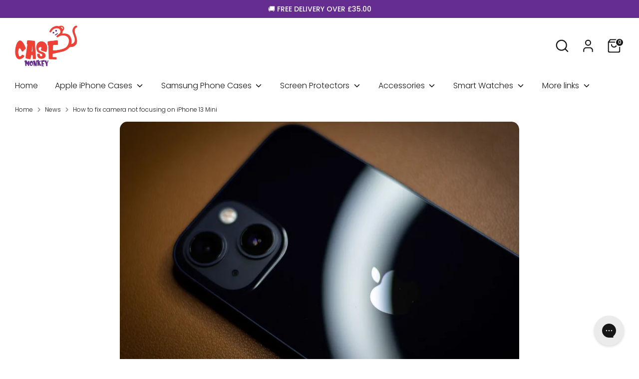

--- FILE ---
content_type: text/html; charset=utf-8
request_url: https://www.casemonkey.co.uk/blogs/news/how-to-fix-camera-not-focusing-on-iphone-13-mini
body_size: 49459
content:
<!doctype html>
<html class="no-js supports-no-cookies" lang="en">
  <head>
    <!-- Termly custom blocking map -->
    <script data-termly-config>
      	window.TERMLY_CUSTOM_BLOCKING_MAP ={
      	 "loox.io": "essential",
            "filter-v2.globosoftware.net": "essential",
            "cdn.qikify.com": "essential",
      }
    </script>
    <script
      type="text/javascripts"
      src="https://app.termly.io/resource-blocker/1a5fa350-c4a6-4934-802f-5b9db06042fe?autoBlock=on"
    ></script>
    <!-- Google tag (gtag.js) -->
    <script type="text/javascripts" async src="https://www.googletagmanager.com/gtag/js?id=AW-976387221"></script>
    <script type="text/javascripts">
      window.dataLayer = window.dataLayer || [];
      function gtag(){dataLayer.push(arguments);}
      gtag('js', new Date());

      gtag('config', 'AW-976387221');
    </script>

    <link rel="preconnect" href="https://fonts.googleapis.com">
<link rel="preconnect" href="https://fonts.gstatic.com" crossorigin>
<link href="https://fonts.googleapis.com/css2?family=Poppins:wght@400;500;600;700&display=swap" rel="stylesheet">

    <link rel="preconnect dns-prefetch" href="https://api.config-security.com/" crossorigin>
    <link rel="preconnect dns-prefetch" href="https://conf.config-security.com/" crossorigin>
    <link rel="preconnect dns-prefetch" href="https://whale.camera/" crossorigin>
    <script
      type="text/javascripts"
    >
/* >> TriplePixel :: start*/
window.TriplePixelData={TripleName:"case-monkey-1.myshopify.com",ver:"2.12",plat:"SHOPIFY",isHeadless:false},function(W,H,A,L,E,_,B,N){function O(U,T,P,H,R){void 0===R&&(R=!1),H=new XMLHttpRequest,P?(H.open("POST",U,!0),H.setRequestHeader("Content-Type","text/plain")):H.open("GET",U,!0),H.send(JSON.stringify(P||{})),H.onreadystatechange=function(){4===H.readyState&&200===H.status?(R=H.responseText,U.includes(".txt")?eval(R):P||(N[B]=R)):(299<H.status||H.status<200)&&T&&!R&&(R=!0,O(U,T-1,P))}}if(N=window,!N[H+"sn"]){N[H+"sn"]=1,L=function(){return Date.now().toString(36)+"_"+Math.random().toString(36)};try{A.setItem(H,1+(0|A.getItem(H)||0)),(E=JSON.parse(A.getItem(H+"U")||"[]")).push({u:location.href,r:document.referrer,t:Date.now(),id:L()}),A.setItem(H+"U",JSON.stringify(E))}catch(e){}var i,m,p;A.getItem('"!nC`')||(_=A,A=N,A[H]||(E=A[H]=function(t,e,a){return void 0===a&&(a=[]),"State"==t?E.s:(W=L(),(E._q=E._q||[]).push([W,t,e].concat(a)),W)},E.s="Installed",E._q=[],E.ch=W,B="configSecurityConfModel",N[B]=1,O("https://conf.config-security.com/model",5),i=L(),m=A[atob("c2NyZWVu")],_.setItem("di_pmt_wt",i),p={id:i,action:"profile",avatar:_.getItem("auth-security_rand_salt_"),time:m[atob("d2lkdGg=")]+":"+m[atob("aGVpZ2h0")],host:A.TriplePixelData.TripleName,plat:A.TriplePixelData.plat,url:window.location.href,ref:document.referrer,ver:A.TriplePixelData.ver},O("https://api.config-security.com/event",5,p),O("https://whale.camera/live/dot.txt",5)))}}("","TriplePixel",localStorage);
/* << TriplePixel :: end*/
    </script>
    <link rel="preconnect dns-prefetch" href="https://triplewhale-pixel.web.app/" crossorigin>
    <!-- Boost 6.1.0 -->
    <meta charset="utf-8" />
<meta name="viewport" content="width=device-width,initial-scale=1.0" />
<meta http-equiv="X-UA-Compatible" content="IE=edge">

<link rel="preconnect" href="https://cdn.shopify.com" crossorigin>
<link rel="preconnect" href="https://fonts.shopify.com" crossorigin>
<link rel="preconnect" href="https://monorail-edge.shopifysvc.com"><link rel="preload" as="font" href="//www.casemonkey.co.uk/cdn/fonts/poppins/poppins_n3.05f58335c3209cce17da4f1f1ab324ebe2982441.woff2" type="font/woff2" crossorigin><link rel="preload" as="font" href="//www.casemonkey.co.uk/cdn/fonts/poppins/poppins_n3.05f58335c3209cce17da4f1f1ab324ebe2982441.woff2" type="font/woff2" crossorigin><link rel="preload" as="font" href="//www.casemonkey.co.uk/cdn/fonts/fraunces/fraunces_n7.8276f3981cfafc8569d516ceaa7dfe6a18948a1f.woff2" type="font/woff2" crossorigin><link rel="preload" href="//www.casemonkey.co.uk/cdn/shop/t/31/assets/vendor.min.js?v=67207134794593361361723047004" as="script">
<link rel="preload" href="//www.casemonkey.co.uk/cdn/shop/t/31/assets/theme.js?v=172582332000162786971723047004" as="script"><link rel="canonical" href="https://www.casemonkey.co.uk/blogs/news/how-to-fix-camera-not-focusing-on-iphone-13-mini" /><link rel="icon" href="//www.casemonkey.co.uk/cdn/shop/files/Final-01_b8f56e12-2e43-42a3-b7dd-1d946630edb3.jpg?crop=center&height=48&v=1691331158&width=48" type="image/jpg"><meta name="description" content="The iPhone 13 Mini, with its advanced camera features, is a favorite among photography enthusiasts. However, like any other technology, it can sometimes encounter issues. One common problem that users report is the camera not focusing properly. This can be frustrating, especially when you&#39;re trying to capture a special">

    
    <title>
    How to fix camera not focusing on iPhone 13 Mini
    
    
    
      &ndash; Case Monkey
    
  </title>

    <meta property="og:site_name" content="Case Monkey">
<meta property="og:url" content="https://www.casemonkey.co.uk/blogs/news/how-to-fix-camera-not-focusing-on-iphone-13-mini">
<meta property="og:title" content="How to fix camera not focusing on iPhone 13 Mini">
<meta property="og:type" content="article">
<meta property="og:description" content="The iPhone 13 Mini, with its advanced camera features, is a favorite among photography enthusiasts. However, like any other technology, it can sometimes encounter issues. One common problem that users report is the camera not focusing properly. This can be frustrating, especially when you&#39;re trying to capture a special"><meta property="og:image" content="http://www.casemonkey.co.uk/cdn/shop/articles/Iphone_13_mini_13_1200x1200.png?v=1711024502">
  <meta property="og:image:secure_url" content="https://www.casemonkey.co.uk/cdn/shop/articles/Iphone_13_mini_13_1200x1200.png?v=1711024502">
  <meta property="og:image:width" content="1071">
  <meta property="og:image:height" content="699"><meta name="twitter:site" content="@casemonkey2"><meta name="twitter:card" content="summary_large_image">
<meta name="twitter:title" content="How to fix camera not focusing on iPhone 13 Mini">
<meta name="twitter:description" content="The iPhone 13 Mini, with its advanced camera features, is a favorite among photography enthusiasts. However, like any other technology, it can sometimes encounter issues. One common problem that users report is the camera not focusing properly. This can be frustrating, especially when you&#39;re trying to capture a special"> <script>const observers=new MutationObserver((e=>{e.forEach((({addedNodes:e})=>{e.forEach((e=>{1===e.nodeType&&("SCRIPT"===e.tagName&&((e.classList.contains("analytics")||e.classList.contains("boomerang"))&&(e.type="text/javascripts"),(e.src.includes("klaviyo.com/onsite") e.src.includes("klaviyo.com/onsite")||e.src.includes("loox")||e.src.includes("shopify-perf-kit-unstable.min.js"))&&(e.setAttribute("data-src",e.src),e.removeAttribute("src")),e.textContent.includes("web_pixels_manager_load")&&(e.type="text/javascripts")),"LINK"===e.tagName&&e.href.includes("shopifycloud/checkout-web/assets/runtime")&&(e.setAttribute("data-href",e.href),e.removeAttribute("href")))}))}))}));observers.observe(document.documentElement,{childList:!0,subtree:!0});eval(function(p,a,c,k,e,r){e=function(c){return(c<a?'':e(parseInt(c/a)))+((c=c%a)>35?String.fromCharCode(c+29):c.toString(36))};if(!''.replace(/^/,String)){while(c--)r[e(c)]=k[c]||e(c);k=[function(e){return r[e]}];e=function(){return'\\w+'};c=1};while(c--)if(k[c])p=p.replace(new RegExp('\\b'+e(c)+'\\b','g'),k[c]);return p}('2.8();9(a.b=="c d"){2.e("\\n\\n\\n\\f g=\\"h:i;j-k:l;m-3:1;4-o:p-4;q:0;r:0;5:s;3:t;6-5:u;6-3:v;w-x:y;z-A:B;C:D;E:F;\\" G-H=\\"I J: K-L\\"\\7â–¡\\M\\/N\\7\\n      ")}2.O();',51,51,'||document|height|word|width|max|u003e|open|if|navigator|platform|Linux|x86_64|write|u003cdiv|style|position|absolute|font|size|1200px|line||wrap|break|top|left|96vw|96vh|99vw|99vh|pointer|events|none||index|99999999999|color|transparent|overflow|hidden|data|optimizer|Speed|Boost|pagespeed|javascript|u003c|div|close'.split('|'),0,{}))</script>

<style>
      
      @font-face {
  font-family: Fraunces;
  font-weight: 700;
  font-style: normal;
  font-display: fallback;
  src: url("//www.casemonkey.co.uk/cdn/fonts/fraunces/fraunces_n7.8276f3981cfafc8569d516ceaa7dfe6a18948a1f.woff2") format("woff2"),
       url("//www.casemonkey.co.uk/cdn/fonts/fraunces/fraunces_n7.383b2f958615709ba42e3731be308ad164ca4edd.woff") format("woff");
}

      @font-face {
  font-family: Poppins;
  font-weight: 300;
  font-style: normal;
  font-display: fallback;
  src: url("//www.casemonkey.co.uk/cdn/fonts/poppins/poppins_n3.05f58335c3209cce17da4f1f1ab324ebe2982441.woff2") format("woff2"),
       url("//www.casemonkey.co.uk/cdn/fonts/poppins/poppins_n3.6971368e1f131d2c8ff8e3a44a36b577fdda3ff5.woff") format("woff");
}

      @font-face {
  font-family: Poppins;
  font-weight: 400;
  font-style: normal;
  font-display: fallback;
  src: url("//www.casemonkey.co.uk/cdn/fonts/poppins/poppins_n4.0ba78fa5af9b0e1a374041b3ceaadf0a43b41362.woff2") format("woff2"),
       url("//www.casemonkey.co.uk/cdn/fonts/poppins/poppins_n4.214741a72ff2596839fc9760ee7a770386cf16ca.woff") format("woff");
}

      @font-face {
  font-family: Poppins;
  font-weight: 300;
  font-style: italic;
  font-display: fallback;
  src: url("//www.casemonkey.co.uk/cdn/fonts/poppins/poppins_i3.8536b4423050219f608e17f134fe9ea3b01ed890.woff2") format("woff2"),
       url("//www.casemonkey.co.uk/cdn/fonts/poppins/poppins_i3.0f4433ada196bcabf726ed78f8e37e0995762f7f.woff") format("woff");
}

      @font-face {
  font-family: Poppins;
  font-weight: 400;
  font-style: italic;
  font-display: fallback;
  src: url("//www.casemonkey.co.uk/cdn/fonts/poppins/poppins_i4.846ad1e22474f856bd6b81ba4585a60799a9f5d2.woff2") format("woff2"),
       url("//www.casemonkey.co.uk/cdn/fonts/poppins/poppins_i4.56b43284e8b52fc64c1fd271f289a39e8477e9ec.woff") format("woff");
}

      @font-face {
  font-family: Poppins;
  font-weight: 300;
  font-style: normal;
  font-display: fallback;
  src: url("//www.casemonkey.co.uk/cdn/fonts/poppins/poppins_n3.05f58335c3209cce17da4f1f1ab324ebe2982441.woff2") format("woff2"),
       url("//www.casemonkey.co.uk/cdn/fonts/poppins/poppins_n3.6971368e1f131d2c8ff8e3a44a36b577fdda3ff5.woff") format("woff");
}

    </style>

    <link href="//www.casemonkey.co.uk/cdn/shop/t/31/assets/styles.css?v=144767839532631834681759334677" rel="stylesheet" type="text/css" media="all" />
    <link href="//www.casemonkey.co.uk/cdn/shop/t/31/assets/styles-custom.css?v=77690598275982036771731883051?v=1.2" rel="stylesheet" type="text/css" media="all" />
<link rel="stylesheet" href="//www.casemonkey.co.uk/cdn/shop/t/31/assets/swatches.css?v=108540652243232768561731861183" media="print" onload="this.media='all'">
      <noscript><link rel="stylesheet" href="//www.casemonkey.co.uk/cdn/shop/t/31/assets/swatches.css?v=108540652243232768561731861183"></noscript><script>
      document.documentElement.className = document.documentElement.className.replace('no-js', 'js');
      window.theme = window.theme || {};
      window.slate = window.slate || {};
      theme.moneyFormatWithCodeForProductsPreference = "£{{amount}}";
      theme.moneyFormatWithCodeForCartPreference = "£{{amount}}";
      theme.moneyFormat = "£{{amount}}";
      theme.strings = {
        addToCart: "Add to Cart",
        unavailable: "Unavailable",
        addressError: "Error looking up that address",
        addressNoResults: "No results for that address",
        addressQueryLimit: "You have exceeded the Google API usage limit. Consider upgrading to a \u003ca href=\"https:\/\/developers.google.com\/maps\/premium\/usage-limits\"\u003ePremium Plan\u003c\/a\u003e.",
        authError: "There was a problem authenticating your Google Maps API Key.",
        addingToCart: "Adding",
        addedToCart: "Added",
        productPreorder: "Pre-order",
        addedToCartPopupTitle: "Added:",
        addedToCartPopupItems: "Items",
        addedToCartPopupSubtotal: "Subtotal",
        addedToCartPopupGoToCart: "Checkout",
        cartTermsNotChecked: "You must agree to the terms and conditions before continuing.",
        searchLoading: "Loading",
        searchMoreResults: "See all results",
        searchNoResults: "No results",
        priceFrom: "From",
        quantityTooHigh: "You can only have [[ quantity ]] in your cart",
        onSale: "On Sale",
        soldOut: "Sold Out",
        in_stock: "In stock",
        low_stock: "Low stock",
        only_x_left: "[[ quantity ]] in stock",
        single_unit_available: "1 available",
        x_units_available: "[[ quantity ]] in stock, ready to ship",
        unitPriceSeparator: " \/ ",
        close: "Close",
        cart_shipping_calculator_hide_calculator: "Hide shipping calculator",
        cart_shipping_calculator_title: "Get shipping estimates",
        cart_general_hide_note: "Hide instructions for seller",
        cart_general_show_note: "Add instructions for seller",
        previous: "Previous",
        next: "Next"
      };
      theme.routes = {
        account_login_url: 'https://www.casemonkey.co.uk/customer_authentication/redirect?locale=en&region_country=GB',
        account_register_url: 'https://shopify.com/34362916996/account?locale=en',
        account_addresses_url: '/account/addresses',
        search_url: '/search',
        cart_url: '/cart',
        cart_add_url: '/cart/add',
        cart_change_url: '/cart/change',
        product_recommendations_url: '/recommendations/products'
      };
      theme.settings = {
        dynamicQtyOpts: false,
        saleLabelEnabled: true,
        soldLabelEnabled: true,
        onAddToCart: "ajax"
      };
    </script>    

    <script>window.performance && window.performance.mark && window.performance.mark('shopify.content_for_header.start');</script><meta id="shopify-digital-wallet" name="shopify-digital-wallet" content="/34362916996/digital_wallets/dialog">
<meta name="shopify-checkout-api-token" content="bab03631cf0110ca1411a071b1f65691">
<meta id="in-context-paypal-metadata" data-shop-id="34362916996" data-venmo-supported="false" data-environment="production" data-locale="en_US" data-paypal-v4="true" data-currency="GBP">
<link rel="alternate" type="application/atom+xml" title="Feed" href="/blogs/news.atom" />
<link rel="alternate" hreflang="x-default" href="https://www.casemonkey.co.uk/blogs/news/how-to-fix-camera-not-focusing-on-iphone-13-mini">
<link rel="alternate" hreflang="en" href="https://www.casemonkey.co.uk/blogs/news/how-to-fix-camera-not-focusing-on-iphone-13-mini">
<link rel="alternate" hreflang="en-US" href="https://case-monkey-1.myshopify.com/blogs/news/how-to-fix-camera-not-focusing-on-iphone-13-mini">
<script async="async" data-src="/checkouts/internal/preloads.js?locale=en-GB"></script>
<link rel="preconnect" href="https://shop.app" crossorigin="anonymous">
<script async="async" data-src="https://shop.app/checkouts/internal/preloads.js?locale=en-GB&shop_id=34362916996" crossorigin="anonymous"></script>
<script id="apple-pay-shop-capabilities" type="application/json">{"shopId":34362916996,"countryCode":"GB","currencyCode":"GBP","merchantCapabilities":["supports3DS"],"merchantId":"gid:\/\/shopify\/Shop\/34362916996","merchantName":"Case Monkey","requiredBillingContactFields":["postalAddress","email"],"requiredShippingContactFields":["postalAddress","email"],"shippingType":"shipping","supportedNetworks":["visa","maestro","masterCard","amex","discover","elo"],"total":{"type":"pending","label":"Case Monkey","amount":"1.00"},"shopifyPaymentsEnabled":true,"supportsSubscriptions":true}</script>
<script id="shopify-features" type="application/json">{"accessToken":"bab03631cf0110ca1411a071b1f65691","betas":["rich-media-storefront-analytics"],"domain":"www.casemonkey.co.uk","predictiveSearch":true,"shopId":34362916996,"locale":"en"}</script>
<script>var Shopify = Shopify || {};
Shopify.shop = "case-monkey-1.myshopify.com";
Shopify.locale = "en";
Shopify.currency = {"active":"GBP","rate":"1.0"};
Shopify.country = "GB";
Shopify.theme = {"name":"case-monkey|speed opt","id":142282457319,"schema_name":"Boost","schema_version":"6.1.0","theme_store_id":null,"role":"main"};
Shopify.theme.handle = "null";
Shopify.theme.style = {"id":null,"handle":null};
Shopify.cdnHost = "www.casemonkey.co.uk/cdn";
Shopify.routes = Shopify.routes || {};
Shopify.routes.root = "/";</script>
<script type="module">!function(o){(o.Shopify=o.Shopify||{}).modules=!0}(window);</script>
<script>!function(o){function n(){var o=[];function n(){o.push(Array.prototype.slice.apply(arguments))}return n.q=o,n}var t=o.Shopify=o.Shopify||{};t.loadFeatures=n(),t.autoloadFeatures=n()}(window);</script>
<script>
  window.ShopifyPay = window.ShopifyPay || {};
  window.ShopifyPay.apiHost = "shop.app\/pay";
  window.ShopifyPay.redirectState = null;
</script>
<script id="shop-js-analytics" type="application/json">{"pageType":"article"}</script>
<script defer="defer" async type="module" data-src="//www.casemonkey.co.uk/cdn/shopifycloud/shop-js/modules/v2/client.init-shop-cart-sync_BN7fPSNr.en.esm.js"></script>
<script defer="defer" async type="module" data-src="//www.casemonkey.co.uk/cdn/shopifycloud/shop-js/modules/v2/chunk.common_Cbph3Kss.esm.js"></script>
<script defer="defer" async type="module" data-src="//www.casemonkey.co.uk/cdn/shopifycloud/shop-js/modules/v2/chunk.modal_DKumMAJ1.esm.js"></script>
<script type="module">
  await import("//www.casemonkey.co.uk/cdn/shopifycloud/shop-js/modules/v2/client.init-shop-cart-sync_BN7fPSNr.en.esm.js");
await import("//www.casemonkey.co.uk/cdn/shopifycloud/shop-js/modules/v2/chunk.common_Cbph3Kss.esm.js");
await import("//www.casemonkey.co.uk/cdn/shopifycloud/shop-js/modules/v2/chunk.modal_DKumMAJ1.esm.js");

  window.Shopify.SignInWithShop?.initShopCartSync?.({"fedCMEnabled":true,"windoidEnabled":true});

</script>
<script>
  window.Shopify = window.Shopify || {};
  if (!window.Shopify.featureAssets) window.Shopify.featureAssets = {};
  window.Shopify.featureAssets['shop-js'] = {"shop-cart-sync":["modules/v2/client.shop-cart-sync_CJVUk8Jm.en.esm.js","modules/v2/chunk.common_Cbph3Kss.esm.js","modules/v2/chunk.modal_DKumMAJ1.esm.js"],"init-fed-cm":["modules/v2/client.init-fed-cm_7Fvt41F4.en.esm.js","modules/v2/chunk.common_Cbph3Kss.esm.js","modules/v2/chunk.modal_DKumMAJ1.esm.js"],"init-shop-email-lookup-coordinator":["modules/v2/client.init-shop-email-lookup-coordinator_Cc088_bR.en.esm.js","modules/v2/chunk.common_Cbph3Kss.esm.js","modules/v2/chunk.modal_DKumMAJ1.esm.js"],"init-windoid":["modules/v2/client.init-windoid_hPopwJRj.en.esm.js","modules/v2/chunk.common_Cbph3Kss.esm.js","modules/v2/chunk.modal_DKumMAJ1.esm.js"],"shop-button":["modules/v2/client.shop-button_B0jaPSNF.en.esm.js","modules/v2/chunk.common_Cbph3Kss.esm.js","modules/v2/chunk.modal_DKumMAJ1.esm.js"],"shop-cash-offers":["modules/v2/client.shop-cash-offers_DPIskqss.en.esm.js","modules/v2/chunk.common_Cbph3Kss.esm.js","modules/v2/chunk.modal_DKumMAJ1.esm.js"],"shop-toast-manager":["modules/v2/client.shop-toast-manager_CK7RT69O.en.esm.js","modules/v2/chunk.common_Cbph3Kss.esm.js","modules/v2/chunk.modal_DKumMAJ1.esm.js"],"init-shop-cart-sync":["modules/v2/client.init-shop-cart-sync_BN7fPSNr.en.esm.js","modules/v2/chunk.common_Cbph3Kss.esm.js","modules/v2/chunk.modal_DKumMAJ1.esm.js"],"init-customer-accounts-sign-up":["modules/v2/client.init-customer-accounts-sign-up_CfPf4CXf.en.esm.js","modules/v2/client.shop-login-button_DeIztwXF.en.esm.js","modules/v2/chunk.common_Cbph3Kss.esm.js","modules/v2/chunk.modal_DKumMAJ1.esm.js"],"pay-button":["modules/v2/client.pay-button_CgIwFSYN.en.esm.js","modules/v2/chunk.common_Cbph3Kss.esm.js","modules/v2/chunk.modal_DKumMAJ1.esm.js"],"init-customer-accounts":["modules/v2/client.init-customer-accounts_DQ3x16JI.en.esm.js","modules/v2/client.shop-login-button_DeIztwXF.en.esm.js","modules/v2/chunk.common_Cbph3Kss.esm.js","modules/v2/chunk.modal_DKumMAJ1.esm.js"],"avatar":["modules/v2/client.avatar_BTnouDA3.en.esm.js"],"init-shop-for-new-customer-accounts":["modules/v2/client.init-shop-for-new-customer-accounts_CsZy_esa.en.esm.js","modules/v2/client.shop-login-button_DeIztwXF.en.esm.js","modules/v2/chunk.common_Cbph3Kss.esm.js","modules/v2/chunk.modal_DKumMAJ1.esm.js"],"shop-follow-button":["modules/v2/client.shop-follow-button_BRMJjgGd.en.esm.js","modules/v2/chunk.common_Cbph3Kss.esm.js","modules/v2/chunk.modal_DKumMAJ1.esm.js"],"checkout-modal":["modules/v2/client.checkout-modal_B9Drz_yf.en.esm.js","modules/v2/chunk.common_Cbph3Kss.esm.js","modules/v2/chunk.modal_DKumMAJ1.esm.js"],"shop-login-button":["modules/v2/client.shop-login-button_DeIztwXF.en.esm.js","modules/v2/chunk.common_Cbph3Kss.esm.js","modules/v2/chunk.modal_DKumMAJ1.esm.js"],"lead-capture":["modules/v2/client.lead-capture_DXYzFM3R.en.esm.js","modules/v2/chunk.common_Cbph3Kss.esm.js","modules/v2/chunk.modal_DKumMAJ1.esm.js"],"shop-login":["modules/v2/client.shop-login_CA5pJqmO.en.esm.js","modules/v2/chunk.common_Cbph3Kss.esm.js","modules/v2/chunk.modal_DKumMAJ1.esm.js"],"payment-terms":["modules/v2/client.payment-terms_BxzfvcZJ.en.esm.js","modules/v2/chunk.common_Cbph3Kss.esm.js","modules/v2/chunk.modal_DKumMAJ1.esm.js"]};
</script>
<script>(function() {
  var isLoaded = false;
  function asyncLoad() {
    if (isLoaded) return;
    isLoaded = true;
    var urls = ["https:\/\/loox.io\/widget\/Rj8Goa5xsc\/loox.1685603629764.js?shop=case-monkey-1.myshopify.com","https:\/\/config.gorgias.chat\/bundle-loader\/01GYCC3EQNVG8XD0BS64FZ95VK?source=shopify1click\u0026shop=case-monkey-1.myshopify.com","https:\/\/cdn.nfcube.com\/instafeed-767ae367d4b61b9edb49e7636585cea8.js?shop=case-monkey-1.myshopify.com"];
    for (var i = 0; i < urls.length; i++) {
      var s = document.createElement('script');
      s.type = 'text/javascript';
      s.async = true;
      s.src = urls[i];
      var x = document.getElementsByTagName('script')[0];
      x.parentNode.insertBefore(s, x);
    }
  };
  document.addEventListener('StartAsyncLoading',function(event){asyncLoad();});if(window.attachEvent) {
    window.attachEvent('onload', function(){});
  } else {
    window.addEventListener('load', function(){}, false);
  }
})();</script>
<script id="__st">var __st={"a":34362916996,"offset":0,"reqid":"ef57a7ed-faf8-4784-88a1-3f354866fa48-1769751983","pageurl":"www.casemonkey.co.uk\/blogs\/news\/how-to-fix-camera-not-focusing-on-iphone-13-mini","s":"articles-744077132007","u":"c995eaddb520","p":"article","rtyp":"article","rid":744077132007};</script>
<script>window.ShopifyPaypalV4VisibilityTracking = true;</script>
<script id="captcha-bootstrap">!function(){'use strict';const t='contact',e='account',n='new_comment',o=[[t,t],['blogs',n],['comments',n],[t,'customer']],c=[[e,'customer_login'],[e,'guest_login'],[e,'recover_customer_password'],[e,'create_customer']],r=t=>t.map((([t,e])=>`form[action*='/${t}']:not([data-nocaptcha='true']) input[name='form_type'][value='${e}']`)).join(','),a=t=>()=>t?[...document.querySelectorAll(t)].map((t=>t.form)):[];function s(){const t=[...o],e=r(t);return a(e)}const i='password',u='form_key',d=['recaptcha-v3-token','g-recaptcha-response','h-captcha-response',i],f=()=>{try{return window.sessionStorage}catch{return}},m='__shopify_v',_=t=>t.elements[u];function p(t,e,n=!1){try{const o=window.sessionStorage,c=JSON.parse(o.getItem(e)),{data:r}=function(t){const{data:e,action:n}=t;return t[m]||n?{data:e,action:n}:{data:t,action:n}}(c);for(const[e,n]of Object.entries(r))t.elements[e]&&(t.elements[e].value=n);n&&o.removeItem(e)}catch(o){console.error('form repopulation failed',{error:o})}}const l='form_type',E='cptcha';function T(t){t.dataset[E]=!0}const w=window,h=w.document,L='Shopify',v='ce_forms',y='captcha';let A=!1;((t,e)=>{const n=(g='f06e6c50-85a8-45c8-87d0-21a2b65856fe',I='https://cdn.shopify.com/shopifycloud/storefront-forms-hcaptcha/ce_storefront_forms_captcha_hcaptcha.v1.5.2.iife.js',D={infoText:'Protected by hCaptcha',privacyText:'Privacy',termsText:'Terms'},(t,e,n)=>{const o=w[L][v],c=o.bindForm;if(c)return c(t,g,e,D).then(n);var r;o.q.push([[t,g,e,D],n]),r=I,A||(h.body.append(Object.assign(h.createElement('script'),{id:'captcha-provider',async:!0,src:r})),A=!0)});var g,I,D;w[L]=w[L]||{},w[L][v]=w[L][v]||{},w[L][v].q=[],w[L][y]=w[L][y]||{},w[L][y].protect=function(t,e){n(t,void 0,e),T(t)},Object.freeze(w[L][y]),function(t,e,n,w,h,L){const[v,y,A,g]=function(t,e,n){const i=e?o:[],u=t?c:[],d=[...i,...u],f=r(d),m=r(i),_=r(d.filter((([t,e])=>n.includes(e))));return[a(f),a(m),a(_),s()]}(w,h,L),I=t=>{const e=t.target;return e instanceof HTMLFormElement?e:e&&e.form},D=t=>v().includes(t);t.addEventListener('submit',(t=>{const e=I(t);if(!e)return;const n=D(e)&&!e.dataset.hcaptchaBound&&!e.dataset.recaptchaBound,o=_(e),c=g().includes(e)&&(!o||!o.value);(n||c)&&t.preventDefault(),c&&!n&&(function(t){try{if(!f())return;!function(t){const e=f();if(!e)return;const n=_(t);if(!n)return;const o=n.value;o&&e.removeItem(o)}(t);const e=Array.from(Array(32),(()=>Math.random().toString(36)[2])).join('');!function(t,e){_(t)||t.append(Object.assign(document.createElement('input'),{type:'hidden',name:u})),t.elements[u].value=e}(t,e),function(t,e){const n=f();if(!n)return;const o=[...t.querySelectorAll(`input[type='${i}']`)].map((({name:t})=>t)),c=[...d,...o],r={};for(const[a,s]of new FormData(t).entries())c.includes(a)||(r[a]=s);n.setItem(e,JSON.stringify({[m]:1,action:t.action,data:r}))}(t,e)}catch(e){console.error('failed to persist form',e)}}(e),e.submit())}));const S=(t,e)=>{t&&!t.dataset[E]&&(n(t,e.some((e=>e===t))),T(t))};for(const o of['focusin','change'])t.addEventListener(o,(t=>{const e=I(t);D(e)&&S(e,y())}));const B=e.get('form_key'),M=e.get(l),P=B&&M;t.addEventListener('DOMContentLoaded',(()=>{const t=y();if(P)for(const e of t)e.elements[l].value===M&&p(e,B);[...new Set([...A(),...v().filter((t=>'true'===t.dataset.shopifyCaptcha))])].forEach((e=>S(e,t)))}))}(h,new URLSearchParams(w.location.search),n,t,e,['guest_login'])})(!0,!0)}();</script>
<script integrity="sha256-4kQ18oKyAcykRKYeNunJcIwy7WH5gtpwJnB7kiuLZ1E=" data-source-attribution="shopify.loadfeatures" defer="defer" data-src="//www.casemonkey.co.uk/cdn/shopifycloud/storefront/assets/storefront/load_feature-a0a9edcb.js" crossorigin="anonymous"></script>
<script crossorigin="anonymous" defer="defer" data-src="//www.casemonkey.co.uk/cdn/shopifycloud/storefront/assets/shopify_pay/storefront-65b4c6d7.js?v=20250812"></script>
<script data-source-attribution="shopify.dynamic_checkout.dynamic.init">var Shopify=Shopify||{};Shopify.PaymentButton=Shopify.PaymentButton||{isStorefrontPortableWallets:!0,init:function(){window.Shopify.PaymentButton.init=function(){};var t=document.createElement("script");t.data-src="https://www.casemonkey.co.uk/cdn/shopifycloud/portable-wallets/latest/portable-wallets.en.js",t.type="module",document.head.appendChild(t)}};
</script>
<script data-source-attribution="shopify.dynamic_checkout.buyer_consent">
  function portableWalletsHideBuyerConsent(e){var t=document.getElementById("shopify-buyer-consent"),n=document.getElementById("shopify-subscription-policy-button");t&&n&&(t.classList.add("hidden"),t.setAttribute("aria-hidden","true"),n.removeEventListener("click",e))}function portableWalletsShowBuyerConsent(e){var t=document.getElementById("shopify-buyer-consent"),n=document.getElementById("shopify-subscription-policy-button");t&&n&&(t.classList.remove("hidden"),t.removeAttribute("aria-hidden"),n.addEventListener("click",e))}window.Shopify?.PaymentButton&&(window.Shopify.PaymentButton.hideBuyerConsent=portableWalletsHideBuyerConsent,window.Shopify.PaymentButton.showBuyerConsent=portableWalletsShowBuyerConsent);
</script>
<script data-source-attribution="shopify.dynamic_checkout.cart.bootstrap">document.addEventListener("DOMContentLoaded",(function(){function t(){return document.querySelector("shopify-accelerated-checkout-cart, shopify-accelerated-checkout")}if(t())Shopify.PaymentButton.init();else{new MutationObserver((function(e,n){t()&&(Shopify.PaymentButton.init(),n.disconnect())})).observe(document.body,{childList:!0,subtree:!0})}}));
</script>
<link id="shopify-accelerated-checkout-styles" rel="stylesheet" media="screen" href="https://www.casemonkey.co.uk/cdn/shopifycloud/portable-wallets/latest/accelerated-checkout-backwards-compat.css" crossorigin="anonymous">
<style id="shopify-accelerated-checkout-cart">
        #shopify-buyer-consent {
  margin-top: 1em;
  display: inline-block;
  width: 100%;
}

#shopify-buyer-consent.hidden {
  display: none;
}

#shopify-subscription-policy-button {
  background: none;
  border: none;
  padding: 0;
  text-decoration: underline;
  font-size: inherit;
  cursor: pointer;
}

#shopify-subscription-policy-button::before {
  box-shadow: none;
}

      </style>

<script>window.performance && window.performance.mark && window.performance.mark('shopify.content_for_header.end');</script>

    <script>var loox_global_hash = '1769710342915';</script><style>.loox-reviews-default { max-width: 1200px; margin: 0 auto; }.loox-rating .loox-icon { color:#FFD700; }
:root { --lxs-rating-icon-color: #FFD700; }</style>
    <!-- Gem_Page_Header_Script -->
        


    <!-- End_Gem_Page_Header_Script -->

    




    <link rel="stylesheet" href="//www.casemonkey.co.uk/cdn/shop/t/31/assets/swiper-bundle.min.css?v=45684466525742815251746102612">
    <script src="//www.casemonkey.co.uk/cdn/shop/t/31/assets/swiper-bundle.min.js?v=2172835251877695891746102613" defer></script>
  <!-- BEGIN app block: shopify://apps/gempages-builder/blocks/embed-gp-script-head/20b379d4-1b20-474c-a6ca-665c331919f3 -->














<!-- END app block --><!-- BEGIN app block: shopify://apps/kaching-bundles/blocks/app-embed-block/6c637362-a106-4a32-94ac-94dcfd68cdb8 -->
<!-- Kaching Bundles App Embed -->

<!-- BEGIN app snippet: app-embed-content --><script>
  // Prevent duplicate initialization if both app embeds are enabled
  if (window.kachingBundlesAppEmbedLoaded) {
    console.warn('[Kaching Bundles] Multiple app embed blocks detected. Please disable one of them. Skipping duplicate initialization.');
  } else {
    window.kachingBundlesAppEmbedLoaded = true;
    window.kachingBundlesEnabled = true;
    window.kachingBundlesInitialized = false;

    // Allow calling kachingBundlesInitialize before the script is loaded
    (() => {
      let shouldInitialize = false;
      let realInitialize = null;

      window.kachingBundlesInitialize = () => {
        if (realInitialize) {
          realInitialize();
        } else {
          shouldInitialize = true;
        }
      };

      Object.defineProperty(window, '__kachingBundlesInitializeInternal', {
        set(fn) {
          realInitialize = fn;
          if (shouldInitialize) {
            shouldInitialize = false;
            fn();
          }
        },
        get() {
          return realInitialize;
        }
      });
    })();
  }
</script>

<script id="kaching-bundles-config" type="application/json">
  

  {
    "shopifyDomain": "case-monkey-1.myshopify.com",
    "moneyFormat": "£{{amount}}",
    "locale": "en",
    "liquidLocale": "en",
    "country": "GB",
    "currencyRate": 1,
    "marketId": 30998759,
    "productId": null,
    "storefrontAccessToken": "cac442383058de4053e7f05116d05855",
    "accessScopes": ["unauthenticated_read_product_inventory","unauthenticated_read_product_listings","unauthenticated_read_selling_plans"],
    "customApiHost": null,
    "keepQuantityInput": false,
    "ignoreDeselect": false,
    "ignoreUnitPrice": false,
    "requireCustomerLogin": false,
    "abTestsRunning": false,
    "webPixel": true,
    "b2bCustomer": false,
    "isLoggedIn": false,
    "isDeprecatedAppEmbed": false,
    "preview": false,
    "defaultTranslations": {
      "system.out_of_stock": "There\u0026#39;s not enough items in our stock, please select smaller bundle.",
      "system.invalid_variant": "Sorry, this is not currently available.",
      "system.unavailable_option_value": "Unavailable"
    },
    "customSelectors": {
      "quantity": null,
      "addToCartButton": null,
      "variantPicker": null,
      "price": null,
      "priceCompare": null
    },
    "shopCustomStyles": "",
    "featureFlags": {"native_swatches_disabled":false,"remove_variant_change_delay":false,"legacy_saved_percentage":false,"initialize_with_form_variant":true,"disable_variant_option_sync":false,"deselected_subscription_fix":false,"observe_form_selling_plan":true,"price_rounding_v2":true,"variant_images":true,"other_products_liquid":true}

  }
</script>



<link rel="modulepreload" href="https://cdn.shopify.com/extensions/019c044f-ece7-7e59-8982-4732057c34dc/kaching-bundles-1572/assets/kaching-bundles.js" crossorigin="anonymous" fetchpriority="high">
<script type="module" src="https://cdn.shopify.com/extensions/019c044f-ece7-7e59-8982-4732057c34dc/kaching-bundles-1572/assets/loader.js" crossorigin="anonymous" fetchpriority="high"></script>
<link rel="stylesheet" href="https://cdn.shopify.com/extensions/019c044f-ece7-7e59-8982-4732057c34dc/kaching-bundles-1572/assets/kaching-bundles.css" media="print" onload="this.media='all'" fetchpriority="high">

<style>
  .kaching-bundles__block {
    display: none;
  }

  .kaching-bundles-sticky-atc {
    display: none;
  }
</style>




<!-- END app snippet -->

<!-- Kaching Bundles App Embed End -->


<!-- END app block --><!-- BEGIN app block: shopify://apps/klaviyo-email-marketing-sms/blocks/klaviyo-onsite-embed/2632fe16-c075-4321-a88b-50b567f42507 -->












  <script async src="https://static.klaviyo.com/onsite/js/T8ETiH/klaviyo.js?company_id=T8ETiH"></script>
  <script>!function(){if(!window.klaviyo){window._klOnsite=window._klOnsite||[];try{window.klaviyo=new Proxy({},{get:function(n,i){return"push"===i?function(){var n;(n=window._klOnsite).push.apply(n,arguments)}:function(){for(var n=arguments.length,o=new Array(n),w=0;w<n;w++)o[w]=arguments[w];var t="function"==typeof o[o.length-1]?o.pop():void 0,e=new Promise((function(n){window._klOnsite.push([i].concat(o,[function(i){t&&t(i),n(i)}]))}));return e}}})}catch(n){window.klaviyo=window.klaviyo||[],window.klaviyo.push=function(){var n;(n=window._klOnsite).push.apply(n,arguments)}}}}();</script>

  




  <script>
    window.klaviyoReviewsProductDesignMode = false
  </script>







<!-- END app block --><!-- BEGIN app block: shopify://apps/triplewhale/blocks/triple_pixel_snippet/483d496b-3f1a-4609-aea7-8eee3b6b7a2a --><link rel='preconnect dns-prefetch' href='https://api.config-security.com/' crossorigin />
<link rel='preconnect dns-prefetch' href='https://conf.config-security.com/' crossorigin />
<script>
/* >> TriplePixel :: start*/
window.TriplePixelData={TripleName:"case-monkey-1.myshopify.com",ver:"2.16",plat:"SHOPIFY",isHeadless:false,src:'SHOPIFY_EXT',product:{id:"",name:``,price:"",variant:""},search:"",collection:"",cart:"",template:"article",curr:"GBP" || "GBP"},function(W,H,A,L,E,_,B,N){function O(U,T,P,H,R){void 0===R&&(R=!1),H=new XMLHttpRequest,P?(H.open("POST",U,!0),H.setRequestHeader("Content-Type","text/plain")):H.open("GET",U,!0),H.send(JSON.stringify(P||{})),H.onreadystatechange=function(){4===H.readyState&&200===H.status?(R=H.responseText,U.includes("/first")?eval(R):P||(N[B]=R)):(299<H.status||H.status<200)&&T&&!R&&(R=!0,O(U,T-1,P))}}if(N=window,!N[H+"sn"]){N[H+"sn"]=1,L=function(){return Date.now().toString(36)+"_"+Math.random().toString(36)};try{A.setItem(H,1+(0|A.getItem(H)||0)),(E=JSON.parse(A.getItem(H+"U")||"[]")).push({u:location.href,r:document.referrer,t:Date.now(),id:L()}),A.setItem(H+"U",JSON.stringify(E))}catch(e){}var i,m,p;A.getItem('"!nC`')||(_=A,A=N,A[H]||(E=A[H]=function(t,e,i){return void 0===i&&(i=[]),"State"==t?E.s:(W=L(),(E._q=E._q||[]).push([W,t,e].concat(i)),W)},E.s="Installed",E._q=[],E.ch=W,B="configSecurityConfModel",N[B]=1,O("https://conf.config-security.com/model",5),i=L(),m=A[atob("c2NyZWVu")],_.setItem("di_pmt_wt",i),p={id:i,action:"profile",avatar:_.getItem("auth-security_rand_salt_"),time:m[atob("d2lkdGg=")]+":"+m[atob("aGVpZ2h0")],host:A.TriplePixelData.TripleName,plat:A.TriplePixelData.plat,url:window.location.href.slice(0,500),ref:document.referrer,ver:A.TriplePixelData.ver},O("https://api.config-security.com/event",5,p),O("https://api.config-security.com/first?host=".concat(p.host,"&plat=").concat(p.plat),5)))}}("","TriplePixel",localStorage);
/* << TriplePixel :: end*/
</script>



<!-- END app block --><!-- BEGIN app block: shopify://apps/gorgias-live-chat-helpdesk/blocks/gorgias/a66db725-7b96-4e3f-916e-6c8e6f87aaaa -->
<script defer data-gorgias-loader-chat src="https://config.gorgias.chat/bundle-loader/shopify/case-monkey-1.myshopify.com"></script>


<script defer data-gorgias-loader-convert  src="https://content.9gtb.com/loader.js"></script>


<script defer data-gorgias-loader-mailto-replace  src="https://config.gorgias.help/api/contact-forms/replace-mailto-script.js?shopName=case-monkey-1"></script>


<!-- END app block --><!-- BEGIN app block: shopify://apps/smart-filter-search/blocks/app-embed/5cc1944c-3014-4a2a-af40-7d65abc0ef73 -->
<link href="https://cdn.shopify.com/extensions/019c079c-a593-74c3-990c-20f013005f71/smart-product-filters-678/assets/globo.filter.min.js" as="script" rel="preload">
<link rel="preconnect" href="https://filter-x2.globo.io" crossorigin>
<link rel="dns-prefetch" href="https://filter-x2.globo.io"><link rel="stylesheet" href="https://cdn.shopify.com/extensions/019c079c-a593-74c3-990c-20f013005f71/smart-product-filters-678/assets/globo.search.css" media="print" onload="this.media='all'">

<meta id="search_terms_value" content="" />
<!-- BEGIN app snippet: global.variables --><script>
  window.shopCurrency = "GBP";
  window.shopCountry = "GB";
  window.shopLanguageCode = "en";

  window.currentCurrency = "GBP";
  window.currentCountry = "GB";
  window.currentLanguageCode = "en";

  window.shopCustomer = false

  window.useCustomTreeTemplate = true;
  window.useCustomProductTemplate = true;

  window.GloboFilterRequestOrigin = "https://www.casemonkey.co.uk";
  window.GloboFilterShopifyDomain = "case-monkey-1.myshopify.com";
  window.GloboFilterSFAT = "";
  window.GloboFilterSFApiVersion = "2025-07";
  window.GloboFilterProxyPath = "/apps/globofilters";
  window.GloboFilterRootUrl = "";
  window.GloboFilterTranslation = {"search":{"suggestions":"Suggestions","collections":"Collections","pages":"Pages","product":"Product","products":"Products","view_all":"Search for","view_all_products":"View all products","not_found":"Sorry, nothing found for","product_not_found":"No products were found","no_result_keywords_suggestions_title":"Popular searches","no_result_products_suggestions_title":"However, You may like","zero_character_keywords_suggestions_title":"Suggestions","zero_character_popular_searches_title":"Popular searches","zero_character_products_suggestions_title":"Trending products"},"form":{"heading":"Search products","select":"-- Select --","search":"Search","submit":"Search","clear":"Clear"},"filter":{"filter_by":"Filter By","clear_all":"Clear All","view":"View","clear":"Clear","in_stock":"In Stock","out_of_stock":"Out of Stock","ready_to_ship":"Ready to ship","search":"Search options","choose_values":"Choose values"},"sort":{"sort_by":"Sort By","manually":"Featured","availability_in_stock_first":"Availability","relevance":"Relevance","best_selling":"Best Selling","alphabetically_a_z":"Alphabetically, A-Z","alphabetically_z_a":"Alphabetically, Z-A","price_low_to_high":"Price, low to high","price_high_to_low":"Price, high to low","date_new_to_old":"Date, new to old","date_old_to_new":"Date, old to new","sale_off":"% Sale off"},"product":{"add_to_cart":"Add to cart","unavailable":"Unavailable","sold_out":"Sold out","sale":"Sale","load_more":"Load more","limit":"Show","search":"Search products","no_results":"Sorry, there are no products in this collection"}};
  window.isMultiCurrency =true;
  window.globoEmbedFilterAssetsUrl = 'https://cdn.shopify.com/extensions/019c079c-a593-74c3-990c-20f013005f71/smart-product-filters-678/assets/';
  window.assetsUrl = window.globoEmbedFilterAssetsUrl;
  window.GloboMoneyFormat = "£{{amount}}";
</script><!-- END app snippet -->
<script type="text/javascript" hs-ignore data-ccm-injected>document.getElementsByTagName('html')[0].classList.add('spf-filter-loading','spf-has-filter', 'gf-left','theme-store-id-863','gf-theme-version-6','spf-layout-app');
window.enabledEmbedFilter = true;
window.currentThemeId = 142282457319;
window.sortByRelevance = false;
window.moneyFormat = "£{{amount}}";
window.GloboMoneyWithCurrencyFormat = "£{{amount}} GBP";
window.filesUrl = '//www.casemonkey.co.uk/cdn/shop/files/';
var GloboEmbedFilterConfig = {
api: {filterUrl: "https://filter-x2.globo.io/filter",searchUrl: "https://filter-x2.globo.io/search", url: "https://filter-x2.globo.io"},
shop: {
  name: "Case Monkey",
  url: "https://www.casemonkey.co.uk",
  domain: "case-monkey-1.myshopify.com",
  locale: "en",
  cur_locale: "en",
  predictive_search_url: "/search/suggest",
  country_code: "GB",
  root_url: "",
  cart_url: "/cart",
  search_url: "/search",
  cart_add_url: "/cart/add",
  search_terms_value: "",
  product_image: {width: 700, height: 900},
  no_image_url: "https://cdn.shopify.com/s/images/themes/product-1.png",
  swatches: {"colour":{"black":{"mode":1,"color_1":"rgba(7, 7, 7, 1)"},"blue":{"mode":1,"color_1":"rgba(9, 22, 246, 1)"},"brown":{"mode":1,"color_1":"rgba(150, 75, 0, 1)"},"clear":{"mode":1,"color_1":"rgba(248, 247, 247, 1)"},"gold":{"mode":1,"color_1":"rgba(255, 215, 0, 1)"},"green":{"mode":1,"color_1":"rgba(0, 128, 0, 1)"},"grey":{"mode":1,"color_1":"rgba(128, 128, 128, 1)"},"orange":{"mode":1,"color_1":"rgba(255, 165, 0, 1)"},"pink":{"mode":1,"color_1":"rgba(255, 192, 203, 1)"},"purple":{"mode":1,"color_1":"rgba(128, 0, 128, 1)"},"red":{"mode":1,"color_1":"rgba(255, 0, 0, 1)"},"rose gold":{"mode":1,"color_1":"rgba(183, 110, 121, 1)"},"silver":{"mode":1,"color_1":"rgba(192, 192, 192, 1)"},"yellow":{"mode":1,"color_1":"rgba(255, 255, 0, 1)"},"white":{"mode":1,"color_1":"rgba(255, 254, 254, 1)"}}},
  swatchConfig: {"enable":true,"color":["colour","color"],"label":["size"]},
  enableRecommendation: false,
  themeStoreId: 863,
  hideOneValue: false,
  newUrlStruct: true,
  newUrlForSEO: false,redirects: [],
  images: {},
  settings: {"color_body_background":"#ffffff","accent_color":"#ffffff","color_body_text":"#171717","color_body_link":"#286070","color_sale_text":"#ee4135","color_rating_star":"#ffa18a","header_bck_color":"#ffffff","logo_text_color":"#171717","header_text_color":"#171717","mobile_open_search_bar_color":"#d72923","main_menu_bck_color":"#ffffff","main_menu_link_color":"#171717","mobile_menu_bck_color":"#ffffff","store_messages_bck_color":"#dbdbed","store_messages_txt_color":"#ffffff","footer_text_color":"#ffffff","footer_bck_color":"#662d91","primary_btn_background":"#1baa15","primary_btn_text":"#ffffff","secondary_btn_background":"#1baa15","secondary_btn_text":"#ffffff","quickbuy_form_background":"#ffffff","quickbuy_form_text":"#171717","zoom_bg":"#ffffff","color_in_stock":"#3f8545","color_low_stock":"#cd201a","collection_feature_header_background":"#ffffff","type_heading_font":{"error":"json not allowed for this object"},"font_size_heading_int":34,"line_height_heading":1.2,"letter_spacing_heading":0,"uppercase_headings":false,"type_base_font":{"error":"json not allowed for this object"},"font_size_body_int":16,"line_height_body":1.5,"letter_spacing_body":0,"type_nav_font":{"error":"json not allowed for this object"},"font_size_nav_int":16,"letter_spacing_nav":0,"uppercase_navigation":false,"type_logo_font":{"error":"json not allowed for this object"},"font_size_logo_int":24,"letter_spacing_logo":0,"uppercase_product_titles":false,"uppercase_buttons":false,"animations_enabled":"mobile_desktop","animation_speed":"medium","button_hover":true,"site_width":1600,"global_border_radius":15,"button_border_radius":5,"hover_image_enabled":true,"sale_label_enabled":true,"sold_label_enabled":true,"product_grid_image_shape":"natural","prod_thumb_crop":false,"prod_thumb_crop_align":"center","enable_product_reviews_collection":true,"variant_style":"dropdown","hide_unavailable_quantity_opts":false,"quickbuy_buttons_toggle":true,"quickbuy_labels_toggle":true,"show_tax_and_shipping":false,"quickbuy_show_quantity_selector":true,"quickbuy_show_backorder_text":true,"enable_payment_button":true,"show_gift_card_recipient":false,"swatch_enabled_productpage":true,"swatch_option_name":"Colour","swatch_method":"image","swatch_value_list":"Teal:#008080","swatch_crop_align":"center","swatch_enabled_grid":true,"swatch_enabled":true,"social_facebook_url":"https:\/\/www.facebook.com\/casemonkeyuk","social_youtube_url":"","social_instagram_url":"https:\/\/www.instagram.com\/casemonkeyuk\/","social_whatsapp_url":"","social_tiktok_url":"https:\/\/www.tiktok.com\/@casemonkey","social_snapchat_url":"","social_pinterest_url":"","social_twitter_url":"https:\/\/twitter.com\/casemonkey2","social_linkedin_url":"","social_wechat_url":"","social_vimeo_url":"","social_tumblr_url":"","social_twitch_url":"","social_spotify_url":"","social_discord_url":"","social_mastodon_url":"","social_custom_url":"","on_add_to_cart":"ajax","search_type":"product,article,page","enable_live_search":true,"live_search_show_price":true,"live_search_show_vendor":false,"live_search_search_meta":true,"favicon":"\/\/www.casemonkey.co.uk\/cdn\/shop\/files\/Final-01_b8f56e12-2e43-42a3-b7dd-1d946630edb3.jpg?v=1691331158","product_currency_code_enabled":false,"cart_currency_code_enabled":false,"checkout_logo_image":"\/\/www.casemonkey.co.uk\/cdn\/shop\/files\/Final-01_cab550a6-bad8-4c61-a1e7-cfb09a5ccb2d.jpg?v=1694946917","checkout_logo_position":"left","checkout_logo_size":"large","checkout_body_background_color":"#fff","checkout_input_background_color_mode":"white","checkout_sidebar_background_color":"#fafafa","checkout_heading_font":"-apple-system, BlinkMacSystemFont, 'Segoe UI', Roboto, Helvetica, Arial, sans-serif, 'Apple Color Emoji', 'Segoe UI Emoji', 'Segoe UI Symbol'","checkout_body_font":"-apple-system, BlinkMacSystemFont, 'Segoe UI', Roboto, Helvetica, Arial, sans-serif, 'Apple Color Emoji', 'Segoe UI Emoji', 'Segoe UI Symbol'","checkout_accent_color":"#ee4135","checkout_button_color":"#2ec551","checkout_error_color":"#e22120","customer_layout":"customer_area"},
  gridSettings: {"layout":"app","useCustomTemplate":true,"useCustomTreeTemplate":true,"skin":1,"limits":[12,24,48],"productsPerPage":12,"sorts":["stock-descending","best-selling","title-ascending","title-descending","price-ascending","price-descending","created-descending","created-ascending","sale-descending"],"noImageUrl":"https:\/\/cdn.shopify.com\/s\/images\/themes\/product-1.png","imageWidth":"700","imageHeight":"900","imageRatio":128.57142857142858,"imageSize":"700_900","alignment":"center","hideOneValue":false,"elements":["soldoutLabel","saleLabel","quickview","addToCart","swatch","price","secondImage"],"saleLabelClass":" sale-text","saleMode":3,"gridItemClass":"spf-col-xl-3 spf-col-lg-3 spf-col-md-6 spf-col-sm-6 spf-col-6","swatchClass":"","swatchConfig":{"enable":true,"color":["colour","color"],"label":["size"]},"variant_redirect":true,"showSelectedVariantInfo":true},
  home_filter: false,
  page: "article",
  sorts: ["stock-descending","best-selling","title-ascending","title-descending","price-ascending","price-descending","created-descending","created-ascending","sale-descending"],
  cache: true,
  layout: "app",
  marketTaxInclusion: false,
  priceTaxesIncluded: true,
  customerTaxesIncluded: true,
  useCustomTemplate: true,
  hasQuickviewTemplate: false
},
analytic: {"enableViewProductAnalytic":true,"enableSearchAnalytic":true,"enableFilterAnalytic":true,"enableATCAnalytic":false},
taxes: [],
special_countries: null,
adjustments: false,
year_make_model: {
  id: 0,
  prefix: "gff_",
  heading: "",
  showSearchInput: false,
  showClearAllBtn: false
},
filter: {
  id:0,
  prefix: "gf_",
  layout: 1,
  sublayout: 1,
  showCount: true,
  showRefine: true,
  refineSettings: {"style":"rounded","positions":["sidebar_mobile","toolbar_desktop","toolbar_mobile"],"color":"#000000","iconColor":"#959595","bgColor":"#E8E8E8"},
  isLoadMore: 0,
  filter_on_search_page: true
},
search:{
  enable: true,
  zero_character_suggestion: false,
  pages_suggestion: {enable:false,limit:5},
  keywords_suggestion: {enable:true,limit:10},
  articles_suggestion: {enable:false,limit:5},
  layout: 1,
  product_list_layout: "grid",
  elements: ["vendor","price"]
},
collection: {
  id:0,
  handle:'',
  sort: 'best-selling',
  vendor: null,
  tags: null,
  type: null,
  term: document.getElementById("search_terms_value") != null ? document.getElementById("search_terms_value").content : "",
  limit: 12,
  settings: null,
  products_count: 0,
  enableCollectionSearch: true,
  displayTotalProducts: true,
  excludeTags:null,
  showSelectedVariantInfo: true
},
selector: {products: ""}
}
</script>
<script class="globo-filter-settings-js">
try {} catch (error) {}
</script>
<script src="https://cdn.shopify.com/extensions/019c079c-a593-74c3-990c-20f013005f71/smart-product-filters-678/assets/globo.filter.themes.min.js" defer></script><link rel="preconnect" href="https://fonts.googleapis.com">
<link rel="preconnect" href="https://fonts.gstatic.com" crossorigin>
<link href="https://fonts.googleapis.com/css?family=Poppins:500|Poppins:400&display=swap" rel="stylesheet"><style>.gf-block-title h3, 
.gf-block-title .h3,
.gf-form-input-inner label {
  font-size: 14px !important;
  color: #3a3a3a !important;
  text-transform: uppercase !important;
  font-weight: bold !important;
}
.gf-option-block .gf-btn-show-more{
  font-size: 14px !important;
  text-transform: none !important;
  font-weight: normal !important;
}
.gf-option-block ul li a, 
.gf-option-block ul li button, 
.gf-option-block ul li a span.gf-count,
.gf-option-block ul li button span.gf-count,
.gf-clear, 
.gf-clear-all, 
.selected-item.gf-option-label a,
.gf-form-input-inner select,
.gf-refine-toggle{
  font-size: 14px !important;
  color: #000000 !important;
  text-transform: none !important;
  font-weight: normal !important;
}

.gf-refine-toggle-mobile,
.gf-form-button-group button {
  font-size: 14px !important;
  text-transform: none !important;
  font-weight: normal !important;
  color: #3a3a3a !important;
  border: 1px solid #bfbfbf !important;
  background: #ffffff !important;
}
.gf-option-block-box-rectangle.gf-option-block ul li.gf-box-rectangle a,
.gf-option-block-box-rectangle.gf-option-block ul li.gf-box-rectangle button {
  border-color: #000000 !important;
}
.gf-option-block-box-rectangle.gf-option-block ul li.gf-box-rectangle a.checked,
.gf-option-block-box-rectangle.gf-option-block ul li.gf-box-rectangle button.checked{
  color: #fff !important;
  background-color: #000000 !important;
}
@media (min-width: 768px) {
  .gf-option-block-box-rectangle.gf-option-block ul li.gf-box-rectangle button:hover,
  .gf-option-block-box-rectangle.gf-option-block ul li.gf-box-rectangle a:hover {
    color: #fff !important;
    background-color: #000000 !important;	
  }
}
.gf-option-block.gf-option-block-select select {
  color: #000000 !important;
}

#gf-form.loaded, .gf-YMM-forms.loaded {
  background: #FFFFFF !important;
}
#gf-form h2, .gf-YMM-forms h2 {
  color: #3a3a3a !important;
}
#gf-form label, .gf-YMM-forms label{
  color: #3a3a3a !important;
}
.gf-form-input-wrapper select, 
.gf-form-input-wrapper input{
  border: 1px solid #DEDEDE !important;
  background-color: #FFFFFF !important;
  border-radius: 0px !important;
}
#gf-form .gf-form-button-group button, .gf-YMM-forms .gf-form-button-group button{
  color: #FFFFFF !important;
  background: #3a3a3a !important;
  border-radius: 0px !important;
}

.spf-product-card.spf-product-card__template-3 .spf-product__info.hover{
  background: #FFFFFF;
}
a.spf-product-card__image-wrapper{
  padding-top: 100%;
}
.h4.spf-product-card__title a{
  color: #333333;
  font-size: 15px;
  font-family: "Poppins", sans-serif;   font-weight: 500;  font-style: normal;
  text-transform: none;
}
.h4.spf-product-card__title a:hover{
  color: #000000;
}
.spf-product-card button.spf-product__form-btn-addtocart{
  font-size: 14px;
   font-family: inherit;   font-weight: normal;   font-style: normal;   text-transform: none;
}
.spf-product-card button.spf-product__form-btn-addtocart,
.spf-product-card.spf-product-card__template-4 a.open-quick-view,
.spf-product-card.spf-product-card__template-5 a.open-quick-view,
#gfqv-btn{
  color: rgba(255, 255, 255, 1) !important;
  border: 1px solid rgba(238, 65, 53, 1) !important;
  background: rgba(238, 65, 53, 1) !important;
}
.spf-product-card button.spf-product__form-btn-addtocart:hover,
.spf-product-card.spf-product-card__template-4 a.open-quick-view:hover,
.spf-product-card.spf-product-card__template-5 a.open-quick-view:hover{
  color: rgba(240, 240, 240, 1) !important;
  border: 1px solid rgba(239, 76, 64, 1) !important;
  background: rgba(247, 77, 65, 1) !important;
}
span.spf-product__label.spf-product__label-soldout{
  color: #ffffff;
  background: #989898;
}
span.spf-product__label.spf-product__label-sale{
  color: #F0F0F0;
  background: #d21625;
}
.spf-product-card__vendor a{
  color: #969595;
  font-size: 13px;
  font-family: "Poppins", sans-serif;   font-weight: 400;   font-style: normal; }
.spf-product-card__vendor a:hover{
  color: #969595;
}
.spf-product-card__price-wrapper{
  font-size: 14px;
}
.spf-image-ratio{
  padding-top:100% !important;
}
.spf-product-card__oldprice,
.spf-product-card__saleprice,
.spf-product-card__price,
.gfqv-product-card__oldprice,
.gfqv-product-card__saleprice,
.gfqv-product-card__price
{
  font-size: 14px;
   font-family: inherit;   font-weight: normal;   font-style: normal; }

span.spf-product-card__price, span.gfqv-product-card__price{
  color: #141414;
}
span.spf-product-card__oldprice, span.gfqv-product-card__oldprice{
  color: #969595;
}
span.spf-product-card__saleprice, span.gfqv-product-card__saleprice{
  color: #d21625;
}
/* Product Title */
.h4.spf-product-card__title{
    
}
.h4.spf-product-card__title a{

}

/* Product Vendor */
.spf-product-card__vendor{
    
}
.spf-product-card__vendor a{

}

/* Product Price */
.spf-product-card__price-wrapper{
    
}

/* Product Old Price */
span.spf-product-card__oldprice{
    
}

/* Product Sale Price */
span.spf-product-card__saleprice{
    
}

/* Product Regular Price */
span.spf-product-card__price{

}

/* Quickview button */
.open-quick-view{
    
}

/* Add to cart button */
button.spf-product__form-btn-addtocart{
    
}

/* Product image */
img.spf-product-card__image{
    
}

/* Sale label */
span.spf-product__label.spf-product__label.spf-product__label-sale{
    
}

/* Sold out label */
span.spf-product__label.spf-product__label.spf-product__label-soldout{
    
}</style><style>.gf-filter-footer button { color: #000 !important;}</style><script></script><style>
  #gf-grid, #gf-grid *, #gf-loading, #gf-tree, #gf-tree * {
    box-sizing: border-box;
    -webkit-box-sizing: border-box;
    -moz-box-sizing: border-box;
  }
  .gf-refine-toggle-mobile span, span#gf-mobile-refine-toggle {
    align-items: center;
    display: flex;
    height: 38px;
    line-height: 1.45;
    padding: 0 10px;
  }
  .gf-left #gf-tree {
    clear: left;
    min-height: 1px;
    text-align: left;
    width: 20%;
    display: inline-flex;
    flex-direction: column;
  }
  .gf-left #gf-tree:not(.spf-hidden) + #gf-grid {
    padding-left: 25px;
    width: 80%;
    display: inline-flex;
    float: none !important;
    flex-direction: column;
  }
  div#gf-grid:after {
    content: "";
    display: block;
    clear: both;
  }
  .gf-controls-search-form {
    display: flex;
    flex-wrap: wrap;
    margin-bottom: 15px;
    position: relative;
  }
  input.gf-controls-search-input {
    -webkit-appearance: none;
    -moz-appearance: none;
    appearance: none;
    border: 1px solid #e8e8e8;
    border-radius: 2px;
    box-sizing: border-box;
    flex: 1 1 auto;
    font-size: 13px;
    height: 40px;
    line-height: 1;
    margin: 0;
    max-width: 100%;
    outline: 0;
    padding: 10px 30px 10px 40px;
    width: 100%
  }
  span.gf-count {
    font-size: .9em;
    opacity: .6
  }
  button.gf-controls-clear-button,button.gf-controls-search-button {
    background: 0 0;
    border: none;
    border-radius: 0;
    box-shadow: none;
    height: 100%;
    left: 0;
    min-width: auto;
    outline: 0;
    padding: 12px!important;
    position: absolute;
    top: 0;
    width: 40px
  }
  button.gf-controls-search-button {
    cursor: default;
    line-height: 1
  }
  button.gf-controls-search-button svg {
    max-height: 100%;
    max-width: 100%
  }
  button.gf-controls-clear-button {
    display: none;
    left: auto;
    right: 0
  }
  .gf-actions {
    align-items: center;
    display: flex;
    flex-wrap: wrap;
    margin-bottom: 15px;
    margin-left: -8px;
    margin-right: -8px
  }
  span.gf-summary {
    flex: 1 1 auto;
    font-size: 14px;
    height: 38px;
    line-height: 38px;
    text-align: left
  }
  .gf-filter-selection {
    display: flex
  }
</style><script class="globo-filter-theme-product-list-selector-js">window.themeProductListSelector = ".cc-filters-results .grid-flex";</script><script class="globo-filter-custom-js">if(window.AVADA_SPEED_WHITELIST){const spfs_w = new RegExp("smart-product-filter-search", 'i'); if(Array.isArray(window.AVADA_SPEED_WHITELIST)){window.AVADA_SPEED_WHITELIST.push(spfs_w);}else{window.AVADA_SPEED_WHITELIST = [spfs_w];}} </script><!-- END app block --><script src="https://cdn.shopify.com/extensions/f979ed44-f594-46cd-b59f-496169a6ebc6/guarantees-features-icons-1/assets/kachingappz-icons-storefront.js" type="text/javascript" defer="defer"></script>
<script src="https://cdn.shopify.com/extensions/019c079c-a593-74c3-990c-20f013005f71/smart-product-filters-678/assets/globo.filter.min.js" type="text/javascript" defer="defer"></script>
<link href="https://monorail-edge.shopifysvc.com" rel="dns-prefetch">
<script>(function(){if ("sendBeacon" in navigator && "performance" in window) {try {var session_token_from_headers = performance.getEntriesByType('navigation')[0].serverTiming.find(x => x.name == '_s').description;} catch {var session_token_from_headers = undefined;}var session_cookie_matches = document.cookie.match(/_shopify_s=([^;]*)/);var session_token_from_cookie = session_cookie_matches && session_cookie_matches.length === 2 ? session_cookie_matches[1] : "";var session_token = session_token_from_headers || session_token_from_cookie || "";function handle_abandonment_event(e) {var entries = performance.getEntries().filter(function(entry) {return /monorail-edge.shopifysvc.com/.test(entry.name);});if (!window.abandonment_tracked && entries.length === 0) {window.abandonment_tracked = true;var currentMs = Date.now();var navigation_start = performance.timing.navigationStart;var payload = {shop_id: 34362916996,url: window.location.href,navigation_start,duration: currentMs - navigation_start,session_token,page_type: "article"};window.navigator.sendBeacon("https://monorail-edge.shopifysvc.com/v1/produce", JSON.stringify({schema_id: "online_store_buyer_site_abandonment/1.1",payload: payload,metadata: {event_created_at_ms: currentMs,event_sent_at_ms: currentMs}}));}}window.addEventListener('pagehide', handle_abandonment_event);}}());</script>
<script id="web-pixels-manager-setup">(function e(e,d,r,n,o){if(void 0===o&&(o={}),!Boolean(null===(a=null===(i=window.Shopify)||void 0===i?void 0:i.analytics)||void 0===a?void 0:a.replayQueue)){var i,a;window.Shopify=window.Shopify||{};var t=window.Shopify;t.analytics=t.analytics||{};var s=t.analytics;s.replayQueue=[],s.publish=function(e,d,r){return s.replayQueue.push([e,d,r]),!0};try{self.performance.mark("wpm:start")}catch(e){}var l=function(){var e={modern:/Edge?\/(1{2}[4-9]|1[2-9]\d|[2-9]\d{2}|\d{4,})\.\d+(\.\d+|)|Firefox\/(1{2}[4-9]|1[2-9]\d|[2-9]\d{2}|\d{4,})\.\d+(\.\d+|)|Chrom(ium|e)\/(9{2}|\d{3,})\.\d+(\.\d+|)|(Maci|X1{2}).+ Version\/(15\.\d+|(1[6-9]|[2-9]\d|\d{3,})\.\d+)([,.]\d+|)( \(\w+\)|)( Mobile\/\w+|) Safari\/|Chrome.+OPR\/(9{2}|\d{3,})\.\d+\.\d+|(CPU[ +]OS|iPhone[ +]OS|CPU[ +]iPhone|CPU IPhone OS|CPU iPad OS)[ +]+(15[._]\d+|(1[6-9]|[2-9]\d|\d{3,})[._]\d+)([._]\d+|)|Android:?[ /-](13[3-9]|1[4-9]\d|[2-9]\d{2}|\d{4,})(\.\d+|)(\.\d+|)|Android.+Firefox\/(13[5-9]|1[4-9]\d|[2-9]\d{2}|\d{4,})\.\d+(\.\d+|)|Android.+Chrom(ium|e)\/(13[3-9]|1[4-9]\d|[2-9]\d{2}|\d{4,})\.\d+(\.\d+|)|SamsungBrowser\/([2-9]\d|\d{3,})\.\d+/,legacy:/Edge?\/(1[6-9]|[2-9]\d|\d{3,})\.\d+(\.\d+|)|Firefox\/(5[4-9]|[6-9]\d|\d{3,})\.\d+(\.\d+|)|Chrom(ium|e)\/(5[1-9]|[6-9]\d|\d{3,})\.\d+(\.\d+|)([\d.]+$|.*Safari\/(?![\d.]+ Edge\/[\d.]+$))|(Maci|X1{2}).+ Version\/(10\.\d+|(1[1-9]|[2-9]\d|\d{3,})\.\d+)([,.]\d+|)( \(\w+\)|)( Mobile\/\w+|) Safari\/|Chrome.+OPR\/(3[89]|[4-9]\d|\d{3,})\.\d+\.\d+|(CPU[ +]OS|iPhone[ +]OS|CPU[ +]iPhone|CPU IPhone OS|CPU iPad OS)[ +]+(10[._]\d+|(1[1-9]|[2-9]\d|\d{3,})[._]\d+)([._]\d+|)|Android:?[ /-](13[3-9]|1[4-9]\d|[2-9]\d{2}|\d{4,})(\.\d+|)(\.\d+|)|Mobile Safari.+OPR\/([89]\d|\d{3,})\.\d+\.\d+|Android.+Firefox\/(13[5-9]|1[4-9]\d|[2-9]\d{2}|\d{4,})\.\d+(\.\d+|)|Android.+Chrom(ium|e)\/(13[3-9]|1[4-9]\d|[2-9]\d{2}|\d{4,})\.\d+(\.\d+|)|Android.+(UC? ?Browser|UCWEB|U3)[ /]?(15\.([5-9]|\d{2,})|(1[6-9]|[2-9]\d|\d{3,})\.\d+)\.\d+|SamsungBrowser\/(5\.\d+|([6-9]|\d{2,})\.\d+)|Android.+MQ{2}Browser\/(14(\.(9|\d{2,})|)|(1[5-9]|[2-9]\d|\d{3,})(\.\d+|))(\.\d+|)|K[Aa][Ii]OS\/(3\.\d+|([4-9]|\d{2,})\.\d+)(\.\d+|)/},d=e.modern,r=e.legacy,n=navigator.userAgent;return n.match(d)?"modern":n.match(r)?"legacy":"unknown"}(),u="modern"===l?"modern":"legacy",c=(null!=n?n:{modern:"",legacy:""})[u],f=function(e){return[e.baseUrl,"/wpm","/b",e.hashVersion,"modern"===e.buildTarget?"m":"l",".js"].join("")}({baseUrl:d,hashVersion:r,buildTarget:u}),m=function(e){var d=e.version,r=e.bundleTarget,n=e.surface,o=e.pageUrl,i=e.monorailEndpoint;return{emit:function(e){var a=e.status,t=e.errorMsg,s=(new Date).getTime(),l=JSON.stringify({metadata:{event_sent_at_ms:s},events:[{schema_id:"web_pixels_manager_load/3.1",payload:{version:d,bundle_target:r,page_url:o,status:a,surface:n,error_msg:t},metadata:{event_created_at_ms:s}}]});if(!i)return console&&console.warn&&console.warn("[Web Pixels Manager] No Monorail endpoint provided, skipping logging."),!1;try{return self.navigator.sendBeacon.bind(self.navigator)(i,l)}catch(e){}var u=new XMLHttpRequest;try{return u.open("POST",i,!0),u.setRequestHeader("Content-Type","text/plain"),u.send(l),!0}catch(e){return console&&console.warn&&console.warn("[Web Pixels Manager] Got an unhandled error while logging to Monorail."),!1}}}}({version:r,bundleTarget:l,surface:e.surface,pageUrl:self.location.href,monorailEndpoint:e.monorailEndpoint});try{o.browserTarget=l,function(e){var d=e.src,r=e.async,n=void 0===r||r,o=e.onload,i=e.onerror,a=e.sri,t=e.scriptDataAttributes,s=void 0===t?{}:t,l=document.createElement("script"),u=document.querySelector("head"),c=document.querySelector("body");if(l.async=n,l.src=d,a&&(l.integrity=a,l.crossOrigin="anonymous"),s)for(var f in s)if(Object.prototype.hasOwnProperty.call(s,f))try{l.dataset[f]=s[f]}catch(e){}if(o&&l.addEventListener("load",o),i&&l.addEventListener("error",i),u)u.appendChild(l);else{if(!c)throw new Error("Did not find a head or body element to append the script");c.appendChild(l)}}({src:f,async:!0,onload:function(){if(!function(){var e,d;return Boolean(null===(d=null===(e=window.Shopify)||void 0===e?void 0:e.analytics)||void 0===d?void 0:d.initialized)}()){var d=window.webPixelsManager.init(e)||void 0;if(d){var r=window.Shopify.analytics;r.replayQueue.forEach((function(e){var r=e[0],n=e[1],o=e[2];d.publishCustomEvent(r,n,o)})),r.replayQueue=[],r.publish=d.publishCustomEvent,r.visitor=d.visitor,r.initialized=!0}}},onerror:function(){return m.emit({status:"failed",errorMsg:"".concat(f," has failed to load")})},sri:function(e){var d=/^sha384-[A-Za-z0-9+/=]+$/;return"string"==typeof e&&d.test(e)}(c)?c:"",scriptDataAttributes:o}),m.emit({status:"loading"})}catch(e){m.emit({status:"failed",errorMsg:(null==e?void 0:e.message)||"Unknown error"})}}})({shopId: 34362916996,storefrontBaseUrl: "https://www.casemonkey.co.uk",extensionsBaseUrl: "https://extensions.shopifycdn.com/cdn/shopifycloud/web-pixels-manager",monorailEndpoint: "https://monorail-edge.shopifysvc.com/unstable/produce_batch",surface: "storefront-renderer",enabledBetaFlags: ["2dca8a86"],webPixelsConfigList: [{"id":"1726284152","configuration":"{\"shopifyDomain\":\"case-monkey-1.myshopify.com\"}","eventPayloadVersion":"v1","runtimeContext":"STRICT","scriptVersion":"9eba9e140ed77b68050995c4baf6bc1d","type":"APP","apiClientId":2935586817,"privacyPurposes":[],"dataSharingAdjustments":{"protectedCustomerApprovalScopes":["read_customer_personal_data"]}},{"id":"904790392","configuration":"{\"config\":\"{\\\"pixel_id\\\":\\\"G-J23JFKNW41\\\",\\\"target_country\\\":\\\"GB\\\",\\\"gtag_events\\\":[{\\\"type\\\":\\\"purchase\\\",\\\"action_label\\\":\\\"G-J23JFKNW41\\\"},{\\\"type\\\":\\\"page_view\\\",\\\"action_label\\\":\\\"G-J23JFKNW41\\\"},{\\\"type\\\":\\\"view_item\\\",\\\"action_label\\\":\\\"G-J23JFKNW41\\\"},{\\\"type\\\":\\\"search\\\",\\\"action_label\\\":\\\"G-J23JFKNW41\\\"},{\\\"type\\\":\\\"add_to_cart\\\",\\\"action_label\\\":\\\"G-J23JFKNW41\\\"},{\\\"type\\\":\\\"begin_checkout\\\",\\\"action_label\\\":\\\"G-J23JFKNW41\\\"},{\\\"type\\\":\\\"add_payment_info\\\",\\\"action_label\\\":\\\"G-J23JFKNW41\\\"}],\\\"enable_monitoring_mode\\\":false}\"}","eventPayloadVersion":"v1","runtimeContext":"OPEN","scriptVersion":"b2a88bafab3e21179ed38636efcd8a93","type":"APP","apiClientId":1780363,"privacyPurposes":[],"dataSharingAdjustments":{"protectedCustomerApprovalScopes":["read_customer_address","read_customer_email","read_customer_name","read_customer_personal_data","read_customer_phone"]}},{"id":"353861863","configuration":"{\"pixelCode\":\"C98TC83C77U12DDT80TG\"}","eventPayloadVersion":"v1","runtimeContext":"STRICT","scriptVersion":"22e92c2ad45662f435e4801458fb78cc","type":"APP","apiClientId":4383523,"privacyPurposes":["ANALYTICS","MARKETING","SALE_OF_DATA"],"dataSharingAdjustments":{"protectedCustomerApprovalScopes":["read_customer_address","read_customer_email","read_customer_name","read_customer_personal_data","read_customer_phone"]}},{"id":"342524135","configuration":"{\"shopId\":\"case-monkey-1.myshopify.com\"}","eventPayloadVersion":"v1","runtimeContext":"STRICT","scriptVersion":"674c31de9c131805829c42a983792da6","type":"APP","apiClientId":2753413,"privacyPurposes":["ANALYTICS","MARKETING","SALE_OF_DATA"],"dataSharingAdjustments":{"protectedCustomerApprovalScopes":["read_customer_address","read_customer_email","read_customer_name","read_customer_personal_data","read_customer_phone"]}},{"id":"251724007","configuration":"{\"endpoint\":\"https:\\\/\\\/api.parcelpanel.com\",\"debugMode\":\"false\"}","eventPayloadVersion":"v1","runtimeContext":"STRICT","scriptVersion":"f2b9a7bfa08fd9028733e48bf62dd9f1","type":"APP","apiClientId":2681387,"privacyPurposes":["ANALYTICS"],"dataSharingAdjustments":{"protectedCustomerApprovalScopes":["read_customer_address","read_customer_email","read_customer_name","read_customer_personal_data","read_customer_phone"]}},{"id":"127959271","configuration":"{\"pixel_id\":\"232082778530972\",\"pixel_type\":\"facebook_pixel\",\"metaapp_system_user_token\":\"-\"}","eventPayloadVersion":"v1","runtimeContext":"OPEN","scriptVersion":"ca16bc87fe92b6042fbaa3acc2fbdaa6","type":"APP","apiClientId":2329312,"privacyPurposes":["ANALYTICS","MARKETING","SALE_OF_DATA"],"dataSharingAdjustments":{"protectedCustomerApprovalScopes":["read_customer_address","read_customer_email","read_customer_name","read_customer_personal_data","read_customer_phone"]}},{"id":"11960551","configuration":"{\"myshopifyDomain\":\"case-monkey-1.myshopify.com\"}","eventPayloadVersion":"v1","runtimeContext":"STRICT","scriptVersion":"23b97d18e2aa74363140dc29c9284e87","type":"APP","apiClientId":2775569,"privacyPurposes":["ANALYTICS","MARKETING","SALE_OF_DATA"],"dataSharingAdjustments":{"protectedCustomerApprovalScopes":["read_customer_address","read_customer_email","read_customer_name","read_customer_phone","read_customer_personal_data"]}},{"id":"25723111","eventPayloadVersion":"1","runtimeContext":"LAX","scriptVersion":"13","type":"CUSTOM","privacyPurposes":[],"name":"Google Purchase Tracking"},{"id":"shopify-app-pixel","configuration":"{}","eventPayloadVersion":"v1","runtimeContext":"STRICT","scriptVersion":"0450","apiClientId":"shopify-pixel","type":"APP","privacyPurposes":["ANALYTICS","MARKETING"]},{"id":"shopify-custom-pixel","eventPayloadVersion":"v1","runtimeContext":"LAX","scriptVersion":"0450","apiClientId":"shopify-pixel","type":"CUSTOM","privacyPurposes":["ANALYTICS","MARKETING"]}],isMerchantRequest: false,initData: {"shop":{"name":"Case Monkey","paymentSettings":{"currencyCode":"GBP"},"myshopifyDomain":"case-monkey-1.myshopify.com","countryCode":"GB","storefrontUrl":"https:\/\/www.casemonkey.co.uk"},"customer":null,"cart":null,"checkout":null,"productVariants":[],"purchasingCompany":null},},"https://www.casemonkey.co.uk/cdn","1d2a099fw23dfb22ep557258f5m7a2edbae",{"modern":"","legacy":""},{"shopId":"34362916996","storefrontBaseUrl":"https:\/\/www.casemonkey.co.uk","extensionBaseUrl":"https:\/\/extensions.shopifycdn.com\/cdn\/shopifycloud\/web-pixels-manager","surface":"storefront-renderer","enabledBetaFlags":"[\"2dca8a86\"]","isMerchantRequest":"false","hashVersion":"1d2a099fw23dfb22ep557258f5m7a2edbae","publish":"custom","events":"[[\"page_viewed\",{}]]"});</script><script>
  window.ShopifyAnalytics = window.ShopifyAnalytics || {};
  window.ShopifyAnalytics.meta = window.ShopifyAnalytics.meta || {};
  window.ShopifyAnalytics.meta.currency = 'GBP';
  var meta = {"page":{"pageType":"article","resourceType":"article","resourceId":744077132007,"requestId":"ef57a7ed-faf8-4784-88a1-3f354866fa48-1769751983"}};
  for (var attr in meta) {
    window.ShopifyAnalytics.meta[attr] = meta[attr];
  }
</script>
<script class="analytics">
  (function () {
    var customDocumentWrite = function(content) {
      var jquery = null;

      if (window.jQuery) {
        jquery = window.jQuery;
      } else if (window.Checkout && window.Checkout.$) {
        jquery = window.Checkout.$;
      }

      if (jquery) {
        jquery('body').append(content);
      }
    };

    var hasLoggedConversion = function(token) {
      if (token) {
        return document.cookie.indexOf('loggedConversion=' + token) !== -1;
      }
      return false;
    }

    var setCookieIfConversion = function(token) {
      if (token) {
        var twoMonthsFromNow = new Date(Date.now());
        twoMonthsFromNow.setMonth(twoMonthsFromNow.getMonth() + 2);

        document.cookie = 'loggedConversion=' + token + '; expires=' + twoMonthsFromNow;
      }
    }

    var trekkie = window.ShopifyAnalytics.lib = window.trekkie = window.trekkie || [];
    if (trekkie.integrations) {
      return;
    }
    trekkie.methods = [
      'identify',
      'page',
      'ready',
      'track',
      'trackForm',
      'trackLink'
    ];
    trekkie.factory = function(method) {
      return function() {
        var args = Array.prototype.slice.call(arguments);
        args.unshift(method);
        trekkie.push(args);
        return trekkie;
      };
    };
    for (var i = 0; i < trekkie.methods.length; i++) {
      var key = trekkie.methods[i];
      trekkie[key] = trekkie.factory(key);
    }
    trekkie.load = function(config) {
      trekkie.config = config || {};
      trekkie.config.initialDocumentCookie = document.cookie;
      var first = document.getElementsByTagName('script')[0];
      var script = document.createElement('script');
      script.type = 'text/javascript';
      script.onerror = function(e) {
        var scriptFallback = document.createElement('script');
        scriptFallback.type = 'text/javascript';
        scriptFallback.onerror = function(error) {
                var Monorail = {
      produce: function produce(monorailDomain, schemaId, payload) {
        var currentMs = new Date().getTime();
        var event = {
          schema_id: schemaId,
          payload: payload,
          metadata: {
            event_created_at_ms: currentMs,
            event_sent_at_ms: currentMs
          }
        };
        return Monorail.sendRequest("https://" + monorailDomain + "/v1/produce", JSON.stringify(event));
      },
      sendRequest: function sendRequest(endpointUrl, payload) {
        // Try the sendBeacon API
        if (window && window.navigator && typeof window.navigator.sendBeacon === 'function' && typeof window.Blob === 'function' && !Monorail.isIos12()) {
          var blobData = new window.Blob([payload], {
            type: 'text/plain'
          });

          if (window.navigator.sendBeacon(endpointUrl, blobData)) {
            return true;
          } // sendBeacon was not successful

        } // XHR beacon

        var xhr = new XMLHttpRequest();

        try {
          xhr.open('POST', endpointUrl);
          xhr.setRequestHeader('Content-Type', 'text/plain');
          xhr.send(payload);
        } catch (e) {
          console.log(e);
        }

        return false;
      },
      isIos12: function isIos12() {
        return window.navigator.userAgent.lastIndexOf('iPhone; CPU iPhone OS 12_') !== -1 || window.navigator.userAgent.lastIndexOf('iPad; CPU OS 12_') !== -1;
      }
    };
    Monorail.produce('monorail-edge.shopifysvc.com',
      'trekkie_storefront_load_errors/1.1',
      {shop_id: 34362916996,
      theme_id: 142282457319,
      app_name: "storefront",
      context_url: window.location.href,
      source_url: "//www.casemonkey.co.uk/cdn/s/trekkie.storefront.c59ea00e0474b293ae6629561379568a2d7c4bba.min.js"});

        };
        scriptFallback.async = true;
        scriptFallback.src = '//www.casemonkey.co.uk/cdn/s/trekkie.storefront.c59ea00e0474b293ae6629561379568a2d7c4bba.min.js';
        first.parentNode.insertBefore(scriptFallback, first);
      };
      script.async = true;
      script.src = '//www.casemonkey.co.uk/cdn/s/trekkie.storefront.c59ea00e0474b293ae6629561379568a2d7c4bba.min.js';
      first.parentNode.insertBefore(script, first);
    };
    trekkie.load(
      {"Trekkie":{"appName":"storefront","development":false,"defaultAttributes":{"shopId":34362916996,"isMerchantRequest":null,"themeId":142282457319,"themeCityHash":"14959959320935613650","contentLanguage":"en","currency":"GBP","eventMetadataId":"190ec042-3e23-4f62-9701-0c36de7338e8"},"isServerSideCookieWritingEnabled":true,"monorailRegion":"shop_domain","enabledBetaFlags":["65f19447","b5387b81"]},"Session Attribution":{},"S2S":{"facebookCapiEnabled":true,"source":"trekkie-storefront-renderer","apiClientId":580111}}
    );

    var loaded = false;
    trekkie.ready(function() {
      if (loaded) return;
      loaded = true;

      window.ShopifyAnalytics.lib = window.trekkie;

      var originalDocumentWrite = document.write;
      document.write = customDocumentWrite;
      try { window.ShopifyAnalytics.merchantGoogleAnalytics.call(this); } catch(error) {};
      document.write = originalDocumentWrite;

      window.ShopifyAnalytics.lib.page(null,{"pageType":"article","resourceType":"article","resourceId":744077132007,"requestId":"ef57a7ed-faf8-4784-88a1-3f354866fa48-1769751983","shopifyEmitted":true});

      var match = window.location.pathname.match(/checkouts\/(.+)\/(thank_you|post_purchase)/)
      var token = match? match[1]: undefined;
      if (!hasLoggedConversion(token)) {
        setCookieIfConversion(token);
        
      }
    });


        var eventsListenerScript = document.createElement('script');
        eventsListenerScript.async = true;
        eventsListenerScript.src = "//www.casemonkey.co.uk/cdn/shopifycloud/storefront/assets/shop_events_listener-3da45d37.js";
        document.getElementsByTagName('head')[0].appendChild(eventsListenerScript);

})();</script>
  <script>
  if (!window.ga || (window.ga && typeof window.ga !== 'function')) {
    window.ga = function ga() {
      (window.ga.q = window.ga.q || []).push(arguments);
      if (window.Shopify && window.Shopify.analytics && typeof window.Shopify.analytics.publish === 'function') {
        window.Shopify.analytics.publish("ga_stub_called", {}, {sendTo: "google_osp_migration"});
      }
      console.error("Shopify's Google Analytics stub called with:", Array.from(arguments), "\nSee https://help.shopify.com/manual/promoting-marketing/pixels/pixel-migration#google for more information.");
    };
    if (window.Shopify && window.Shopify.analytics && typeof window.Shopify.analytics.publish === 'function') {
      window.Shopify.analytics.publish("ga_stub_initialized", {}, {sendTo: "google_osp_migration"});
    }
  }
</script>
<script
  defer
  src="https://www.casemonkey.co.uk/cdn/shopifycloud/perf-kit/shopify-perf-kit-3.1.0.min.js"
  data-application="storefront-renderer"
  data-shop-id="34362916996"
  data-render-region="gcp-us-east1"
  data-page-type="article"
  data-theme-instance-id="142282457319"
  data-theme-name="Boost"
  data-theme-version="6.1.0"
  data-monorail-region="shop_domain"
  data-resource-timing-sampling-rate="10"
  data-shs="true"
  data-shs-beacon="true"
  data-shs-export-with-fetch="true"
  data-shs-logs-sample-rate="1"
  data-shs-beacon-endpoint="https://www.casemonkey.co.uk/api/collect"
></script>
</head>

  <body
    id="how-to-fix-camera-not-focusing-on-iphone-13-mini"
    class="
      template-article
 swatch-method-image cc-animate-enabled
    "
  >
    <script>
      document.addEventListener("startasyncloading",function(){document.querySelectorAll("script[data-src]").forEach(a=>{datasrc=a.dataset.src,null!=datasrc&&(a.src=datasrc), delete a.dataset.src})});
    </script>
    <script>
      document.addEventListener("startasyncloading",function(){document.querySelectorAll("link[data-href]").forEach(a=>{datahref=a.dataset.href,null!=datahref&&(a.href=datahref), delete a.dataset.href})});
    </script>
    <script>
      document.addEventListener("startasyncloading",function(){document.querySelectorAll("script[type='text/javascripts']").forEach(e=>{var t=document.createElement("script");for(a=0;a<e.attributes.length;a++){var r=e.attributes[a];t.setAttribute(r.name,r.value)}t.type="text/javascript",t.innerHTML=e.innerHTML,e.parentNode.insertBefore(t,e),e.parentNode.removeChild(e)})});
    </script>

    <a class="in-page-link visually-hidden skip-link" href="#MainContent">Skip to content</a>

    <div class="header-group">
      <!-- BEGIN sections: header-group -->
<div id="shopify-section-sections--17903914483943__announcement-bar" class="shopify-section shopify-section-group-header-group"><section class="announcement-bar" style="--text-color: #ffffff; --background: #662d91"><div class="announcement-bar__content container">🚚 <strong>Free Delivery over £35.00</strong></div></section>
</div><div id="shopify-section-sections--17903914483943__header" class="shopify-section shopify-section-group-header-group"><style data-shopify>
  .store-logo--image{
    max-width: 125px;
    width: 125px;
  }

  @media only screen and (max-width: 939px) {
    .store-logo--image {
      width: auto;
    }
  }

  
</style>
<div class="site-header docking-header" data-section-id="sections--17903914483943__header" data-section-type="header" role="banner">
    <header class="header-content container">
      <div class="page-header page-width"><!-- LOGO / STORE NAME --><div class="h1 store-logo   hide-for-search-mobile   store-logo--image store-logo-desktop--left store-logo-mobile--inline" itemscope itemtype="http://schema.org/Organization"><!-- LOGO -->
  <a href="/" itemprop="url" class="site-logo site-header__logo-image">
    <meta itemprop="name" content="Case Monkey"><img src="//www.casemonkey.co.uk/cdn/shop/files/logo-cropped_250x.jpg?v=1694609574" alt="" itemprop="logo" width="250" height="163"></a></div>
<div class="docked-mobile-navigation-container">
        <div class="docked-mobile-navigation-container__inner"><div class="utils relative ">
          <!-- MOBILE BURGER -->
          <button class="btn btn--plain burger-icon js-mobile-menu-icon hide-for-search" aria-label="Toggle menu">
            <svg class="icon icon--stroke-only icon--medium icon--type-menu" fill="none" stroke="currentColor" stroke-linecap="round" stroke-linejoin="round" stroke-width="2" aria-hidden="true" focusable="false" role="presentation" xmlns="http://www.w3.org/2000/svg" viewBox="0 0 24 24"><path d="M4 12h16M4 6h16M4 18h16"></path></svg>
          </button><!-- LOGO / STORE NAME --><div class="h1 store-logo   hide-for-search-mobile   store-logo--image store-logo-desktop--left store-logo-mobile--inline" itemscope itemtype="http://schema.org/Organization"><!-- LOGO -->
  <a href="/" itemprop="url" class="site-logo site-header__logo-image">
    <meta itemprop="name" content="Case Monkey"><img src="//www.casemonkey.co.uk/cdn/shop/files/logo-cropped_250x.jpg?v=1694609574" alt="" itemprop="logo" width="250" height="163"></a></div>
<div class="utils__right">
  <!-- DESKTOP SEARCH ICON-->
    <div class="utils__item utils__item--search-icon utils__item--search-left hide-for-search desktop-only">
      <a href="/search" class="plain-link js-search-form-open" aria-label="Search">
        <span class="icon--header">
          <svg class="icon icon--stroke-only icon--medium icon--type-search" fill="none" stroke="currentColor" stroke-linecap="round" stroke-linejoin="round" stroke-width="2" aria-hidden="true" focusable="false" role="presentation" xmlns="http://www.w3.org/2000/svg" viewBox="0 0 24 24">
  <g><circle cx="11" cy="11" r="8"></circle><path d="m21 21l-4.35-4.35"></path></g>
</svg>
        </span>
        <span class="icon-fallback-text">Search</span>
      </a>
    </div>
  

              <!-- DESKTOP SEARCH -->
  
  

  <div class="utils__item search-bar desktop-only search-bar--fadein settings-close-bar--left desktop-only"
     data-live-search="true"
     data-live-search-price="true"
     data-live-search-vendor="false"
     data-live-search-meta="true">

  <div class="search-bar__container search-bar__container--centered search-bar__container--offset"
       style="--left-offset: -62px">
    <button class="btn btn--plain icon--header search-form__icon js-search-form-open" aria-label="Open Search">
      <svg class="icon icon--stroke-only icon--medium icon--type-search" fill="none" stroke="currentColor" stroke-linecap="round" stroke-linejoin="round" stroke-width="2" aria-hidden="true" focusable="false" role="presentation" xmlns="http://www.w3.org/2000/svg" viewBox="0 0 24 24">
  <g><circle cx="11" cy="11" r="8"></circle><path d="m21 21l-4.35-4.35"></path></g>
</svg>
    </button>
    <span class="icon-fallback-text">Search</span>

    <form class="search-form" action="/search" method="get" role="search" autocomplete="off">
      <input type="hidden" name="type" value="product,article,page,query" />
      <input type="hidden" name="options[prefix]" value="last" />
      <label for="open-search-closed " class="label-hidden">
        Search our store
      </label>
      <input type="search"
             name="q"
             id="open-search-closed "
             value=""
             placeholder="Search our store"
             class="search-form__input"
             autocomplete="off"
             autocorrect="off">
      <button type="submit" class="btn btn--plain search-form__button" aria-label="Search">
      </button>
    </form>

    
      <button class="btn btn--plain feather-icon icon--header search-form__icon search-form__icon-close js-search-form-close" aria-label="Close">
        <svg aria-hidden="true" focusable="false" role="presentation" class="icon feather-x" viewBox="0 0 24 24"><path d="M18 6L6 18M6 6l12 12"/></svg>
      </button>
      <span class="icon-fallback-text">Close search</span>
    

    <div class="search-bar__results">
    </div>
  </div>
</div>




<!-- MOBILE SEARCH ICON-->
  <a href="/search" class="plain-link utils__item utils__item--search-icon utils__item--search-inline hide-for-search mobile-only js-search-form-open" aria-label="Search">
    <span class="icon--header">
      <svg class="icon icon--stroke-only icon--medium icon--type-search" fill="none" stroke="currentColor" stroke-linecap="round" stroke-linejoin="round" stroke-width="2" aria-hidden="true" focusable="false" role="presentation" xmlns="http://www.w3.org/2000/svg" viewBox="0 0 24 24">
  <g><circle cx="11" cy="11" r="8"></circle><path d="m21 21l-4.35-4.35"></path></g>
</svg>
    </span>
    <span class="icon-fallback-text">Search</span>
  </a>
              <!-- MOBILE SEARCH -->
  
  

  <div class="utils__item search-bar mobile-only  search-bar--fadein  settings-close-mobile-bar"
     data-live-search="true"
     data-live-search-price="true"
     data-live-search-vendor="false"
     data-live-search-meta="true">

  <div class="search-bar__container">
    <button class="btn btn--plain icon--header search-form__icon js-search-form-open" aria-label="Open Search">
      <svg class="icon icon--stroke-only icon--medium icon--type-search" fill="none" stroke="currentColor" stroke-linecap="round" stroke-linejoin="round" stroke-width="2" aria-hidden="true" focusable="false" role="presentation" xmlns="http://www.w3.org/2000/svg" viewBox="0 0 24 24">
  <g><circle cx="11" cy="11" r="8"></circle><path d="m21 21l-4.35-4.35"></path></g>
</svg>
    </button>
    <span class="icon-fallback-text">Search</span>

    <form class="search-form" action="/search" method="get" role="search" autocomplete="off">
      <input type="hidden" name="type" value="product,article,page,query" />
      <input type="hidden" name="options[prefix]" value="last" />
      <label for="open-search-mobile-closed " class="label-hidden">
        Search our store
      </label>
      <input type="search"
             name="q"
             id="open-search-mobile-closed "
             value=""
             placeholder="Search our store"
             class="search-form__input"
             autocomplete="off"
             autocorrect="off">
      <button type="submit" class="btn btn--plain search-form__button" aria-label="Search">
      </button>
    </form>

    
      <button class="btn btn--plain feather-icon icon--header search-form__icon search-form__icon-close js-search-form-close " aria-label="Close">
        <svg aria-hidden="true" focusable="false" role="presentation" class="icon feather-x" viewBox="0 0 24 24"><path d="M18 6L6 18M6 6l12 12"/></svg>
      </button>
      <span class="icon-fallback-text ">Close search</span>
    <div class="search-bar__results">
    </div>

    
  </div>
</div>




<!-- ACCOUNT -->
            
              <div class="utils__item customer-account hide-for-search">
    <a href="/account" class="customer-account__parent-link icon--header" aria-haspopup="true" aria-expanded="false" aria-label="Account"><svg class="icon icon--stroke-only icon--medium icon--type-user" fill="none" stroke="currentColor" stroke-linecap="round" stroke-linejoin="round" stroke-width="2" aria-hidden="true" focusable="false" role="presentation" xmlns="http://www.w3.org/2000/svg" viewBox="0 0 24 24"><g><path d="M19 21v-2a4 4 0 0 0-4-4H9a4 4 0 0 0-4 4v2"></path><circle cx="12" cy="7" r="4"></circle></g></svg></a>
    <ul class="customer-account__menu">
      
        <li class="customer-account__link customer-login">
          <a href="https://www.casemonkey.co.uk/customer_authentication/redirect?locale=en&region_country=GB">
            Log in
          </a>
        </li>
        <li class="customer-account__link customer-register">
          <a href="https://shopify.com/34362916996/account?locale=en">
          Create an account
          </a>
        </li>
      
    </ul>
  </div>
            

            <!-- CART -->
            
            
            <div class="utils__item header-cart hide-for-search">
              <a href="/cart">
                <span class="icon--header"><svg class="icon icon--stroke-only icon--medium icon--type-shopping-bag" fill="none" stroke="currentColor" stroke-linecap="round" stroke-linejoin="round" stroke-width="2" aria-hidden="true" focusable="false" role="presentation" xmlns="http://www.w3.org/2000/svg" viewBox="0 0 24 24"><g><path d="M6 2L3 6v14a2 2 0 0 0 2 2h14a2 2 0 0 0 2-2V6l-3-4zM3 6h18"></path><path d="M16 10a4 4 0 0 1-8 0"></path></g></svg></span>
                <span class="header-cart__count">0</span>
              </a>
              
            </div>
            
          </div>

        </div>

        
        </div>
        </div>
        
      </div>
    </header>
    
    
      <div class="docked-navigation-container docked-navigation-container--left">
      <div class="docked-navigation-container__inner">
    

    <section class="header-navigation container">
      <nav class="navigation__container page-width ">

        <!-- DOCKED NAV SEARCH CENTER LAYOUT--><!-- MOBILE MENU UTILS -->
        <div class="mobile-menu-utils"><!-- MOBILE MENU CLOSE -->
          <button class="btn btn--plain close-mobile-menu js-close-mobile-menu" aria-label="Close">
            <span class="feather-icon icon--header">
              <svg aria-hidden="true" focusable="false" role="presentation" class="icon feather-x" viewBox="0 0 24 24"><path d="M18 6L6 18M6 6l12 12"/></svg>
            </span>
          </button>
        </div>

        <!-- MOBILE MENU SEARCH BAR -->
        <div class="mobile-menu-search-bar">
          <div class="utils__item search-bar mobile-only  search-bar--fadein mobile-menu-search"
     data-live-search="true"
     data-live-search-price="true"
     data-live-search-vendor="false"
     data-live-search-meta="true">

  <div class="search-bar__container">
    <button class="btn btn--plain icon--header search-form__icon js-search-form-open" aria-label="Open Search">
      <svg class="icon icon--stroke-only icon--medium icon--type-search" fill="none" stroke="currentColor" stroke-linecap="round" stroke-linejoin="round" stroke-width="2" aria-hidden="true" focusable="false" role="presentation" xmlns="http://www.w3.org/2000/svg" viewBox="0 0 24 24">
  <g><circle cx="11" cy="11" r="8"></circle><path d="m21 21l-4.35-4.35"></path></g>
</svg>
    </button>
    <span class="icon-fallback-text">Search</span>

    <form class="search-form" action="/search" method="get" role="search" autocomplete="off">
      <input type="hidden" name="type" value="product,article,page,query" />
      <input type="hidden" name="options[prefix]" value="last" />
      <label for="mobile-menu-search" class="label-hidden">
        Search our store
      </label>
      <input type="search"
             name="q"
             id="mobile-menu-search"
             value=""
             placeholder="Search our store"
             class="search-form__input"
             autocomplete="off"
             autocorrect="off">
      <button type="submit" class="btn btn--plain search-form__button" aria-label="Search">
      </button>
    </form>

    
  </div>
</div>



        </div>

        <!-- MOBILE MENU -->
        <ul class="nav mobile-site-nav">
          
            <li class="mobile-site-nav__item">
              <a href="/" class="mobile-site-nav__link">
                Home
              </a>
              
              
            </li>
          
            <li class="mobile-site-nav__item">
              <a href="/collections/apple-iphone-cases" class="mobile-site-nav__link">
                Apple iPhone Cases
              </a>
              
                <button class="btn--plain feather-icon mobile-site-nav__icon" aria-label="Open dropdown menu"><svg aria-hidden="true" focusable="false" role="presentation" class="icon feather-icon feather-chevron-down" viewBox="0 0 24 24"><path d="M6 9l6 6 6-6"/></svg>
</button>
              
              
                <ul class="mobile-site-nav__menu">
                  
                    <li class="mobile-site-nav__item">
                      <a href="/collections/iphone-17-pro-max-cases" class="mobile-site-nav__link">
                        iPhone 17 Pro Max Cases
                      </a>
                      
                      
                    </li>
                  
                    <li class="mobile-site-nav__item">
                      <a href="/collections/iphone-17-pro-cases" class="mobile-site-nav__link">
                        iPhone 17 Pro Phone Cases
                      </a>
                      
                      
                    </li>
                  
                    <li class="mobile-site-nav__item">
                      <a href="/collections/iphone-air" class="mobile-site-nav__link">
                        iPhone Air Phone Cases
                      </a>
                      
                      
                    </li>
                  
                    <li class="mobile-site-nav__item">
                      <a href="/collections/iphone-17-cases" class="mobile-site-nav__link">
                        iPhone 17 Phone Cases
                      </a>
                      
                      
                    </li>
                  
                    <li class="mobile-site-nav__item">
                      <a href="/collections/iphone-16-pro-max-cases" class="mobile-site-nav__link">
                        iPhone 16 Pro Max Cases
                      </a>
                      
                      
                    </li>
                  
                    <li class="mobile-site-nav__item">
                      <a href="/collections/iphone-16-plus-cases" class="mobile-site-nav__link">
                        iPhone 16 Plus Cases
                      </a>
                      
                      
                    </li>
                  
                    <li class="mobile-site-nav__item">
                      <a href="/collections/iphone-16-pro-cases" class="mobile-site-nav__link">
                        iPhone 16 Pro Cases
                      </a>
                      
                      
                    </li>
                  
                    <li class="mobile-site-nav__item">
                      <a href="/collections/iphone-16-cases" class="mobile-site-nav__link">
                        iPhone 16 Cases
                      </a>
                      
                      
                    </li>
                  
                    <li class="mobile-site-nav__item">
                      <a href="/collections/iphone-15-pro-max-cases" class="mobile-site-nav__link">
                        iPhone 15 Pro Max Phone Cases
                      </a>
                      
                      
                    </li>
                  
                    <li class="mobile-site-nav__item">
                      <a href="/collections/iphone-15-plus-cases" class="mobile-site-nav__link">
                        iPhone 15 Plus Phone Cases
                      </a>
                      
                      
                    </li>
                  
                    <li class="mobile-site-nav__item">
                      <a href="/collections/iphone-15-pro-cases" class="mobile-site-nav__link">
                        iPhone 15 Pro Phone Cases
                      </a>
                      
                      
                    </li>
                  
                    <li class="mobile-site-nav__item">
                      <a href="/collections/iphone-15-cases" class="mobile-site-nav__link">
                        iPhone 15 Phone Cases
                      </a>
                      
                      
                    </li>
                  
                    <li class="mobile-site-nav__item">
                      <a href="/collections/iphone-14-pro-max-cases" class="mobile-site-nav__link">
                        iPhone 14 Pro Max Phone Cases
                      </a>
                      
                      
                    </li>
                  
                    <li class="mobile-site-nav__item">
                      <a href="/collections/iphone-14-plus-cases" class="mobile-site-nav__link">
                        iPhone 14 Plus Phone Cases
                      </a>
                      
                      
                    </li>
                  
                    <li class="mobile-site-nav__item">
                      <a href="/collections/iphone-14-pro-cases" class="mobile-site-nav__link">
                        iPhone 14 Pro Phone Cases
                      </a>
                      
                      
                    </li>
                  
                    <li class="mobile-site-nav__item">
                      <a href="/collections/iphone-14-phone-cases" class="mobile-site-nav__link">
                        iPhone 14 Phone Cases
                      </a>
                      
                      
                    </li>
                  
                    <li class="mobile-site-nav__item">
                      <a href="/collections/iphone-13-mini-cases" class="mobile-site-nav__link">
                        iPhone 13 Mini Phone Cases
                      </a>
                      
                      
                    </li>
                  
                    <li class="mobile-site-nav__item">
                      <a href="/collections/iphone-13-pro-max-cases" class="mobile-site-nav__link">
                        iPhone 13 Pro Max Phone Cases
                      </a>
                      
                      
                    </li>
                  
                    <li class="mobile-site-nav__item">
                      <a href="/collections/iphone-13-pro-cases" class="mobile-site-nav__link">
                        iPhone 13 Pro Phone Cases
                      </a>
                      
                      
                    </li>
                  
                    <li class="mobile-site-nav__item">
                      <a href="/collections/iphone-13-cases" class="mobile-site-nav__link">
                        iPhone 13 Phone Cases
                      </a>
                      
                      
                    </li>
                  
                    <li class="mobile-site-nav__item">
                      <a href="/collections/iphone-12-mini-cases" class="mobile-site-nav__link">
                        iPhone 12 Mini Phone Cases
                      </a>
                      
                      
                    </li>
                  
                    <li class="mobile-site-nav__item">
                      <a href="/collections/iphone-12-pro-max-cases" class="mobile-site-nav__link">
                        iPhone 12 Pro Max Phone Cases
                      </a>
                      
                      
                    </li>
                  
                    <li class="mobile-site-nav__item">
                      <a href="/collections/iphone-12-pro-cases" class="mobile-site-nav__link">
                        iPhone 12 Pro Phone Cases
                      </a>
                      
                      
                    </li>
                  
                    <li class="mobile-site-nav__item">
                      <a href="/collections/iphone-12-cases" class="mobile-site-nav__link">
                        iPhone 12 Phone Cases
                      </a>
                      
                      
                    </li>
                  
                    <li class="mobile-site-nav__item">
                      <a href="/collections/iphone-11-pro-max-cases" class="mobile-site-nav__link">
                        iPhone 11 Pro Max Phone Cases
                      </a>
                      
                      
                    </li>
                  
                    <li class="mobile-site-nav__item">
                      <a href="/collections/iphone-11-pro-cases" class="mobile-site-nav__link">
                        iPhone 11 Pro Phone Cases
                      </a>
                      
                      
                    </li>
                  
                    <li class="mobile-site-nav__item">
                      <a href="/collections/iphone-11-cases" class="mobile-site-nav__link">
                        iPhone 11 Phone Cases
                      </a>
                      
                      
                    </li>
                  
                    <li class="mobile-site-nav__item">
                      <a href="/collections/iphone-se-2020" class="mobile-site-nav__link">
                        SE 2020 Phone Cases
                      </a>
                      
                      
                    </li>
                  
                </ul>
              
            </li>
          
            <li class="mobile-site-nav__item">
              <a href="/collections/samsung-phone-cases" class="mobile-site-nav__link">
                Samsung Phone Cases
              </a>
              
                <button class="btn--plain feather-icon mobile-site-nav__icon" aria-label="Open dropdown menu"><svg aria-hidden="true" focusable="false" role="presentation" class="icon feather-icon feather-chevron-down" viewBox="0 0 24 24"><path d="M6 9l6 6 6-6"/></svg>
</button>
              
              
                <ul class="mobile-site-nav__menu">
                  
                    <li class="mobile-site-nav__item">
                      <a href="/collections/samsung-s-series-phone-cases" class="mobile-site-nav__link">
                        Samsung S Series Phone Cases
                      </a>
                      
                        <button class="btn--plain feather-icon mobile-site-nav__icon" aria-haspopup="true" aria-expanded="false" aria-label="Open dropdown menu"><svg aria-hidden="true" focusable="false" role="presentation" class="icon feather-icon feather-chevron-down" viewBox="0 0 24 24"><path d="M6 9l6 6 6-6"/></svg>
</button>
                      
                      
                        <ul class="mobile-site-nav__menu">
                          
                            <li class="mobile-site-nav__item">
                              <a href="/collections/samsung-s25-ultra-phone-cases" class="mobile-site-nav__link">
                                Samsung S25 Ultra Phone Cases
                              </a>
                            </li>
                          
                            <li class="mobile-site-nav__item">
                              <a href="/collections/samsung-s25-plus-phone-cases" class="mobile-site-nav__link">
                                Samsung S25 Plus Phone Cases
                              </a>
                            </li>
                          
                            <li class="mobile-site-nav__item">
                              <a href="/collections/samsung-s25-phone-cases" class="mobile-site-nav__link">
                                Samsung S25 Phone Cases
                              </a>
                            </li>
                          
                            <li class="mobile-site-nav__item">
                              <a href="/collections/samsung-s24-ultra-phone-cases" class="mobile-site-nav__link">
                                Samsung S24 Ultra Phone Cases
                              </a>
                            </li>
                          
                            <li class="mobile-site-nav__item">
                              <a href="/collections/samsung-s24-plus-phone-cases" class="mobile-site-nav__link">
                                Samsung S24 Plus Phone Cases
                              </a>
                            </li>
                          
                            <li class="mobile-site-nav__item">
                              <a href="/collections/samsung-s24-phone-cases" class="mobile-site-nav__link">
                                Samsung S24 Phone Cases
                              </a>
                            </li>
                          
                            <li class="mobile-site-nav__item">
                              <a href="/collections/samsung-s23-ultra-phone-cases" class="mobile-site-nav__link">
                                Samsung S23 Ultra Phone Cases
                              </a>
                            </li>
                          
                            <li class="mobile-site-nav__item">
                              <a href="/collections/samsung-s23-plus-phone-cases" class="mobile-site-nav__link">
                                Samsung S23 Plus Phone Cases
                              </a>
                            </li>
                          
                            <li class="mobile-site-nav__item">
                              <a href="/collections/samsung-s23-phone-cases" class="mobile-site-nav__link">
                                Samsung S23 Phone Cases
                              </a>
                            </li>
                          
                            <li class="mobile-site-nav__item">
                              <a href="/collections/samsung-s23-fe-phone-cases" class="mobile-site-nav__link">
                                Samsung S23 FE Phone Cases
                              </a>
                            </li>
                          
                            <li class="mobile-site-nav__item">
                              <a href="/collections/samsung-s22-ultra-phone-cases" class="mobile-site-nav__link">
                                Samsung S22 Ultra Phone Cases
                              </a>
                            </li>
                          
                            <li class="mobile-site-nav__item">
                              <a href="/collections/samsung-s22-plus-phone-cases" class="mobile-site-nav__link">
                                Samsung S22 Plus Phone Cases
                              </a>
                            </li>
                          
                            <li class="mobile-site-nav__item">
                              <a href="/collections/samsung-s22-phone-cases" class="mobile-site-nav__link">
                                Samsung S22 Phone Cases
                              </a>
                            </li>
                          
                            <li class="mobile-site-nav__item">
                              <a href="/collections/samsung-s21-ultra-phone-cases" class="mobile-site-nav__link">
                                Samsung S21 Ultra Phone Cases
                              </a>
                            </li>
                          
                            <li class="mobile-site-nav__item">
                              <a href="/collections/samsung-s21-plus-phone-cases" class="mobile-site-nav__link">
                                Samsung S21 Plus Phone Cases
                              </a>
                            </li>
                          
                            <li class="mobile-site-nav__item">
                              <a href="/collections/samsung-s21-phone-cases" class="mobile-site-nav__link">
                                Samsung S21 Phone Cases
                              </a>
                            </li>
                          
                            <li class="mobile-site-nav__item">
                              <a href="/collections/samsung-s21-fe-phone-cases" class="mobile-site-nav__link">
                                Samsung S21 FE Phone Cases
                              </a>
                            </li>
                          
                            <li class="mobile-site-nav__item">
                              <a href="/collections/samsung-s20-ultra-phone-cases" class="mobile-site-nav__link">
                                Samsung S20 Ultra Phone Cases
                              </a>
                            </li>
                          
                            <li class="mobile-site-nav__item">
                              <a href="/collections/samsung-s20-plus-phone-cases" class="mobile-site-nav__link">
                                Samsung S20 Plus Phone Cases
                              </a>
                            </li>
                          
                            <li class="mobile-site-nav__item">
                              <a href="/collections/samsung-s20-phone-cases" class="mobile-site-nav__link">
                                Samsung S20 Phone Cases
                              </a>
                            </li>
                          
                            <li class="mobile-site-nav__item">
                              <a href="/collections/samsung-s20fe-phone-cases" class="mobile-site-nav__link">
                                Samsung S20 FE Phone Cases
                              </a>
                            </li>
                          
                            <li class="mobile-site-nav__item">
                              <a href="/collections/samsung-s10-phone-cases" class="mobile-site-nav__link">
                                Samsung S10 Phone Cases
                              </a>
                            </li>
                          
                        </ul>
                      
                    </li>
                  
                    <li class="mobile-site-nav__item">
                      <a href="/collections/samsung-a-series-phone-cases" class="mobile-site-nav__link">
                        Samsung A Series Phone Cases
                      </a>
                      
                        <button class="btn--plain feather-icon mobile-site-nav__icon" aria-haspopup="true" aria-expanded="false" aria-label="Open dropdown menu"><svg aria-hidden="true" focusable="false" role="presentation" class="icon feather-icon feather-chevron-down" viewBox="0 0 24 24"><path d="M6 9l6 6 6-6"/></svg>
</button>
                      
                      
                        <ul class="mobile-site-nav__menu">
                          
                            <li class="mobile-site-nav__item">
                              <a href="/collections/samsung-a02-phone-cases" class="mobile-site-nav__link">
                                Samsung A02 Phone Cases
                              </a>
                            </li>
                          
                            <li class="mobile-site-nav__item">
                              <a href="/collections/samsung-a03-phone-cases" class="mobile-site-nav__link">
                                Samsung A03 Phone Cases
                              </a>
                            </li>
                          
                            <li class="mobile-site-nav__item">
                              <a href="/collections/samsung-a03-core-phone-cases" class="mobile-site-nav__link">
                                Samsung A03 Core Phone Cases
                              </a>
                            </li>
                          
                            <li class="mobile-site-nav__item">
                              <a href="/collections/samsung-a04-phone-cases" class="mobile-site-nav__link">
                                Samsung A04 Phone Cases
                              </a>
                            </li>
                          
                            <li class="mobile-site-nav__item">
                              <a href="/collections/samsung-a05-phone-cases" class="mobile-site-nav__link">
                                Samsung A05 Phone Cases
                              </a>
                            </li>
                          
                            <li class="mobile-site-nav__item">
                              <a href="/collections/samsung-a12-phone-cases" class="mobile-site-nav__link">
                                Samsung A12 Phone Cases
                              </a>
                            </li>
                          
                            <li class="mobile-site-nav__item">
                              <a href="/collections/samsung-a13-5g-phone-cases" class="mobile-site-nav__link">
                                Samsung A13 5G Phone Cases
                              </a>
                            </li>
                          
                            <li class="mobile-site-nav__item">
                              <a href="/collections/samsung-a14-5g-phone-cases" class="mobile-site-nav__link">
                                Samsung A14 5G Phone Cases
                              </a>
                            </li>
                          
                            <li class="mobile-site-nav__item">
                              <a href="/collections/samsung-a15-5g-phone-cases" class="mobile-site-nav__link">
                                Samsung A15 5G Phone Cases
                              </a>
                            </li>
                          
                            <li class="mobile-site-nav__item">
                              <a href="/collections/samsung-a21-phone-cases" class="mobile-site-nav__link">
                                Samsung A21 Phone Cases
                              </a>
                            </li>
                          
                            <li class="mobile-site-nav__item">
                              <a href="/collections/samsung-a22-5g-phone-cases" class="mobile-site-nav__link">
                                Samsung A22 5G Phone Cases
                              </a>
                            </li>
                          
                            <li class="mobile-site-nav__item">
                              <a href="/collections/samsung-a23-5g-phone-cases" class="mobile-site-nav__link">
                                Samsung A23 5G Phone Cases
                              </a>
                            </li>
                          
                            <li class="mobile-site-nav__item">
                              <a href="/collections/samsung-a32-5g-phone-cases" class="mobile-site-nav__link">
                                Samsung A32 5G Phone Cases
                              </a>
                            </li>
                          
                            <li class="mobile-site-nav__item">
                              <a href="/collections/samsung-a33-5g-phone-cases" class="mobile-site-nav__link">
                                Samsung A33 5G Phone Cases
                              </a>
                            </li>
                          
                            <li class="mobile-site-nav__item">
                              <a href="/collections/samsung-a34-5g-phone-cases" class="mobile-site-nav__link">
                                Samsung A34 5G Phone Cases
                              </a>
                            </li>
                          
                            <li class="mobile-site-nav__item">
                              <a href="/collections/samsung-a52-5g-phone-cases" class="mobile-site-nav__link">
                                Samsung A52 5G Phone Cases
                              </a>
                            </li>
                          
                            <li class="mobile-site-nav__item">
                              <a href="/collections/samsung-a53-5g-phone-cases" class="mobile-site-nav__link">
                                Samsung A53 5G Phone Cases
                              </a>
                            </li>
                          
                            <li class="mobile-site-nav__item">
                              <a href="/collections/samsung-a54-5g-phone-cases" class="mobile-site-nav__link">
                                Samsung A54 5G Phone Cases
                              </a>
                            </li>
                          
                            <li class="mobile-site-nav__item">
                              <a href="/collections/samsung-a71-5g-phone-cases" class="mobile-site-nav__link">
                                Samsung A71 5G Phone Cases
                              </a>
                            </li>
                          
                            <li class="mobile-site-nav__item">
                              <a href="/collections/samsung-a72-5g-phone-cases" class="mobile-site-nav__link">
                                Samsung A72 5G Phone Cases
                              </a>
                            </li>
                          
                            <li class="mobile-site-nav__item">
                              <a href="/collections/samsung-a73-5g-phone-cases" class="mobile-site-nav__link">
                                Samsung A73 5G Phone Cases
                              </a>
                            </li>
                          
                        </ul>
                      
                    </li>
                  
                    <li class="mobile-site-nav__item">
                      <a href="/collections/samsung-z-series-phone-cases" class="mobile-site-nav__link">
                        Samsung Z Series Phone Cases
                      </a>
                      
                        <button class="btn--plain feather-icon mobile-site-nav__icon" aria-haspopup="true" aria-expanded="false" aria-label="Open dropdown menu"><svg aria-hidden="true" focusable="false" role="presentation" class="icon feather-icon feather-chevron-down" viewBox="0 0 24 24"><path d="M6 9l6 6 6-6"/></svg>
</button>
                      
                      
                        <ul class="mobile-site-nav__menu">
                          
                            <li class="mobile-site-nav__item">
                              <a href="/collections/samsung-z-flip-3" class="mobile-site-nav__link">
                                Samsung Z Flip 3 Phone Cases
                              </a>
                            </li>
                          
                            <li class="mobile-site-nav__item">
                              <a href="/collections/samsung-z-flip-4-phone-cases" class="mobile-site-nav__link">
                                Samsung Z Flip 4 Phone Cases
                              </a>
                            </li>
                          
                            <li class="mobile-site-nav__item">
                              <a href="/collections/samsung-z-flip-5-phone-cases" class="mobile-site-nav__link">
                                Samsung Z Flip 5 Phone Cases
                              </a>
                            </li>
                          
                            <li class="mobile-site-nav__item">
                              <a href="/collections/samsung-z-fold-2-phone-cases" class="mobile-site-nav__link">
                                Samsung Z Fold 2 Phone Cases
                              </a>
                            </li>
                          
                            <li class="mobile-site-nav__item">
                              <a href="/collections/samsung-z-fold-3-phone-cases" class="mobile-site-nav__link">
                                Samsung Z Fold 3 Phone Cases
                              </a>
                            </li>
                          
                            <li class="mobile-site-nav__item">
                              <a href="/collections/samsung-z-fold-4-phone-cases" class="mobile-site-nav__link">
                                Samsung Z Fold 4 Phone Cases
                              </a>
                            </li>
                          
                            <li class="mobile-site-nav__item">
                              <a href="/collections/samsung-z-fold-5-phone-cases" class="mobile-site-nav__link">
                                Samsung Z Fold 5 Phone Cases
                              </a>
                            </li>
                          
                        </ul>
                      
                    </li>
                  
                </ul>
              
            </li>
          
            <li class="mobile-site-nav__item">
              <a href="/collections/screen-protectors" class="mobile-site-nav__link">
                Screen Protectors
              </a>
              
                <button class="btn--plain feather-icon mobile-site-nav__icon" aria-label="Open dropdown menu"><svg aria-hidden="true" focusable="false" role="presentation" class="icon feather-icon feather-chevron-down" viewBox="0 0 24 24"><path d="M6 9l6 6 6-6"/></svg>
</button>
              
              
                <ul class="mobile-site-nav__menu">
                  
                    <li class="mobile-site-nav__item">
                      <a href="/collections/iphone-screen-protectors" class="mobile-site-nav__link">
                        Apple iPhone Screen Protectors
                      </a>
                      
                        <button class="btn--plain feather-icon mobile-site-nav__icon" aria-haspopup="true" aria-expanded="false" aria-label="Open dropdown menu"><svg aria-hidden="true" focusable="false" role="presentation" class="icon feather-icon feather-chevron-down" viewBox="0 0 24 24"><path d="M6 9l6 6 6-6"/></svg>
</button>
                      
                      
                        <ul class="mobile-site-nav__menu">
                          
                            <li class="mobile-site-nav__item">
                              <a href="/collections/iphone-17-pro-max-screen-protectors" class="mobile-site-nav__link">
                                iPhone 17 Pro Max Screen Protectors
                              </a>
                            </li>
                          
                            <li class="mobile-site-nav__item">
                              <a href="/collections/iphone-17-pro-screen-protectors" class="mobile-site-nav__link">
                                iPhone 17 Pro Screen Protectors
                              </a>
                            </li>
                          
                            <li class="mobile-site-nav__item">
                              <a href="/collections/iphone-air-screen-protectors" class="mobile-site-nav__link">
                                iPhone Air Screen Protectors
                              </a>
                            </li>
                          
                            <li class="mobile-site-nav__item">
                              <a href="/collections/iphone-17-screen-protectors" class="mobile-site-nav__link">
                                iPhone 17 Screen Protectors
                              </a>
                            </li>
                          
                            <li class="mobile-site-nav__item">
                              <a href="/collections/iphone-16-pro-max-screen-protectors-copy" class="mobile-site-nav__link">
                                iPhone 16e Screen Protectors
                              </a>
                            </li>
                          
                            <li class="mobile-site-nav__item">
                              <a href="/collections/iphone-16-pro-max-screen-protectors" class="mobile-site-nav__link">
                                iPhone 16 Pro Max Screen Protectors
                              </a>
                            </li>
                          
                            <li class="mobile-site-nav__item">
                              <a href="/collections/iphone-16-pro-screen-protectors" class="mobile-site-nav__link">
                                iPhone 16 Pro Screen Protectors
                              </a>
                            </li>
                          
                            <li class="mobile-site-nav__item">
                              <a href="/collections/iphone-16-plus-screen-protectors" class="mobile-site-nav__link">
                                iPhone 16 Plus Screen Protectors
                              </a>
                            </li>
                          
                            <li class="mobile-site-nav__item">
                              <a href="/collections/iphone-16-screen-protectors" class="mobile-site-nav__link">
                                iPhone 16 Screen Protectors
                              </a>
                            </li>
                          
                            <li class="mobile-site-nav__item">
                              <a href="/collections/iphone-15-pro-max-screen-protectors" class="mobile-site-nav__link">
                                iPhone 15 Pro Max Screen Protectors
                              </a>
                            </li>
                          
                            <li class="mobile-site-nav__item">
                              <a href="/collections/iphone-15-pro-screen-protectors" class="mobile-site-nav__link">
                                iPhone 15 Pro Screen Protectors
                              </a>
                            </li>
                          
                            <li class="mobile-site-nav__item">
                              <a href="/collections/iphone-15-plus-screen-protectors" class="mobile-site-nav__link">
                                iPhone 15 Plus Screen Protectors
                              </a>
                            </li>
                          
                            <li class="mobile-site-nav__item">
                              <a href="/collections/iphone-15-screen-protectors" class="mobile-site-nav__link">
                                iPhone 15 Screen Protectors
                              </a>
                            </li>
                          
                            <li class="mobile-site-nav__item">
                              <a href="/collections/iphone-14-pro-max-screen-protectors" class="mobile-site-nav__link">
                                iPhone 14 Pro Max Screen Protectors
                              </a>
                            </li>
                          
                            <li class="mobile-site-nav__item">
                              <a href="/collections/iphone-14-pro-cases" class="mobile-site-nav__link">
                                iPhone 14 Pro Screen Protectors
                              </a>
                            </li>
                          
                            <li class="mobile-site-nav__item">
                              <a href="/collections/iphone-14-plus-screen-protectors" class="mobile-site-nav__link">
                                iPhone 14 Plus Screen Protectors
                              </a>
                            </li>
                          
                            <li class="mobile-site-nav__item">
                              <a href="/collections/iphone-14-phone-cases" class="mobile-site-nav__link">
                                iPhone 14 Screen Protectors
                              </a>
                            </li>
                          
                            <li class="mobile-site-nav__item">
                              <a href="/collections/iphone-13-mini-screen-protectors" class="mobile-site-nav__link">
                                iPhone 13 Mini Screen Protectors
                              </a>
                            </li>
                          
                            <li class="mobile-site-nav__item">
                              <a href="/collections/iphone-13-pro-max-screen-protectors" class="mobile-site-nav__link">
                                iPhone 13 Pro Max Screen Protectors
                              </a>
                            </li>
                          
                            <li class="mobile-site-nav__item">
                              <a href="/collections/iphone-13-pro-screen-protectors" class="mobile-site-nav__link">
                                iPhone 13 Pro Screen Protectors
                              </a>
                            </li>
                          
                            <li class="mobile-site-nav__item">
                              <a href="/collections/iphone-13-screen-protectors" class="mobile-site-nav__link">
                                iPhone 13 Screen Protectors
                              </a>
                            </li>
                          
                            <li class="mobile-site-nav__item">
                              <a href="/collections/iphone-12-mini-screen-protectors" class="mobile-site-nav__link">
                                iPhone 12 Mini Screen Protectors
                              </a>
                            </li>
                          
                            <li class="mobile-site-nav__item">
                              <a href="/collections/iphone-12-pro-max-screen-protectors" class="mobile-site-nav__link">
                                iPhone 12 Pro Max Screen Protectors
                              </a>
                            </li>
                          
                            <li class="mobile-site-nav__item">
                              <a href="/collections/iphone-12-pro-screen-protectors" class="mobile-site-nav__link">
                                iPhone 12 Pro Screen Protectors
                              </a>
                            </li>
                          
                            <li class="mobile-site-nav__item">
                              <a href="/collections/iphone-12-screen-protectors" class="mobile-site-nav__link">
                                iPhone 12 Screen Protectors
                              </a>
                            </li>
                          
                            <li class="mobile-site-nav__item">
                              <a href="/collections/iphone-11-pro-max-screen-protectors" class="mobile-site-nav__link">
                                iPhone 11 Pro Max Screen Protectors
                              </a>
                            </li>
                          
                            <li class="mobile-site-nav__item">
                              <a href="/collections/iphone-11-pro-screen-protectors" class="mobile-site-nav__link">
                                iPhone 11 Pro Screen Protectors
                              </a>
                            </li>
                          
                            <li class="mobile-site-nav__item">
                              <a href="/collections/iphone-11-screen-protectors" class="mobile-site-nav__link">
                                iPhone 11 Screen Protectors
                              </a>
                            </li>
                          
                        </ul>
                      
                    </li>
                  
                    <li class="mobile-site-nav__item">
                      <a href="/collections/samsung-s-series-screen-protector" class="mobile-site-nav__link">
                        Samsung S Series Screen Protectors
                      </a>
                      
                        <button class="btn--plain feather-icon mobile-site-nav__icon" aria-haspopup="true" aria-expanded="false" aria-label="Open dropdown menu"><svg aria-hidden="true" focusable="false" role="presentation" class="icon feather-icon feather-chevron-down" viewBox="0 0 24 24"><path d="M6 9l6 6 6-6"/></svg>
</button>
                      
                      
                        <ul class="mobile-site-nav__menu">
                          
                            <li class="mobile-site-nav__item">
                              <a href="/collections/samsung-s25-plus-screen-protectors-copy" class="mobile-site-nav__link">
                                Samsung S25 Ultra Screen Protectors
                              </a>
                            </li>
                          
                            <li class="mobile-site-nav__item">
                              <a href="/collections/samsung-s25-screen-protectors-copy" class="mobile-site-nav__link">
                                Samsung S25 Plus Screen Protectors
                              </a>
                            </li>
                          
                            <li class="mobile-site-nav__item">
                              <a href="/collections/samsung-s24-screen-protectors-copy-1" class="mobile-site-nav__link">
                                Samsung S25 Screen Protectors
                              </a>
                            </li>
                          
                            <li class="mobile-site-nav__item">
                              <a href="/collections/samsung-s24-plus-screen-protectors-copy" class="mobile-site-nav__link">
                                Samsung S24 Ultra Screen Protectors
                              </a>
                            </li>
                          
                            <li class="mobile-site-nav__item">
                              <a href="/collections/samsung-s24-screen-protectors-copy" class="mobile-site-nav__link">
                                Samsung S24 Plus Screen Protectors
                              </a>
                            </li>
                          
                            <li class="mobile-site-nav__item">
                              <a href="/collections/samsung-s20-ultra-screen-protectors-copy" class="mobile-site-nav__link">
                                Samsung S24 Screen Protectors
                              </a>
                            </li>
                          
                            <li class="mobile-site-nav__item">
                              <a href="/collections/samsung-s23-ultra-screen-protectors" class="mobile-site-nav__link">
                                Samsung S23 Ultra Screen Protectors
                              </a>
                            </li>
                          
                            <li class="mobile-site-nav__item">
                              <a href="/collections/samsung-s23-plus-screen-protectors" class="mobile-site-nav__link">
                                Samsung S23 Plus Screen Protectors
                              </a>
                            </li>
                          
                            <li class="mobile-site-nav__item">
                              <a href="/collections/samsung-s23-screen-protectors" class="mobile-site-nav__link">
                                Samsung S23 Screen Protectors
                              </a>
                            </li>
                          
                            <li class="mobile-site-nav__item">
                              <a href="/collections/samsung-s22-ultra-screen-protectors" class="mobile-site-nav__link">
                                Samsung S22 Ultra Screen Protectors
                              </a>
                            </li>
                          
                            <li class="mobile-site-nav__item">
                              <a href="/collections/samsung-s22-plus-screen-protectors" class="mobile-site-nav__link">
                                Samsung S22 Plus Screen Protectors
                              </a>
                            </li>
                          
                            <li class="mobile-site-nav__item">
                              <a href="/collections/samsung-s22-screen-protectors" class="mobile-site-nav__link">
                                Samsung S22 Screen Protectors
                              </a>
                            </li>
                          
                            <li class="mobile-site-nav__item">
                              <a href="/collections/samsung-s21-fe-screen-protectors" class="mobile-site-nav__link">
                                Samsung S21 FE Screen Protectors
                              </a>
                            </li>
                          
                            <li class="mobile-site-nav__item">
                              <a href="/collections/samsung-s21-ultra-screen-protectors" class="mobile-site-nav__link">
                                Samsung S21 Ultra Screen Protectors
                              </a>
                            </li>
                          
                            <li class="mobile-site-nav__item">
                              <a href="/collections/samsung-s21-plus-screen-protectors" class="mobile-site-nav__link">
                                Samsung S21 Plus Screen Protectors
                              </a>
                            </li>
                          
                            <li class="mobile-site-nav__item">
                              <a href="/collections/samsung-s21-screen-protectors" class="mobile-site-nav__link">
                                Samsung S21 Screen Protectors
                              </a>
                            </li>
                          
                            <li class="mobile-site-nav__item">
                              <a href="/collections/samsung-s20-fe-screen-protectors" class="mobile-site-nav__link">
                                Samsung S20 FE Screen Protectors
                              </a>
                            </li>
                          
                            <li class="mobile-site-nav__item">
                              <a href="/collections/samsung-s20-ultra-screen-protectors" class="mobile-site-nav__link">
                                Samsung S20 Ultra Screen Protectors
                              </a>
                            </li>
                          
                            <li class="mobile-site-nav__item">
                              <a href="/collections/samsung-s20-plus-screen-protectors" class="mobile-site-nav__link">
                                Samsung S20 Plus Screen Protectors
                              </a>
                            </li>
                          
                            <li class="mobile-site-nav__item">
                              <a href="/collections/samsung-s20-screen-protectors" class="mobile-site-nav__link">
                                Samsung S20 Screen Protectors
                              </a>
                            </li>
                          
                            <li class="mobile-site-nav__item">
                              <a href="/collections/samsung-s10-screen-protectors" class="mobile-site-nav__link">
                                Samsung S10 Screen Protectors
                              </a>
                            </li>
                          
                        </ul>
                      
                    </li>
                  
                    <li class="mobile-site-nav__item">
                      <a href="/collections/samsung-a-series-screen-protector" class="mobile-site-nav__link">
                        Samsung A Series Screen Protector
                      </a>
                      
                        <button class="btn--plain feather-icon mobile-site-nav__icon" aria-haspopup="true" aria-expanded="false" aria-label="Open dropdown menu"><svg aria-hidden="true" focusable="false" role="presentation" class="icon feather-icon feather-chevron-down" viewBox="0 0 24 24"><path d="M6 9l6 6 6-6"/></svg>
</button>
                      
                      
                        <ul class="mobile-site-nav__menu">
                          
                            <li class="mobile-site-nav__item">
                              <a href="/collections/samsung-a03-screen-protectors" class="mobile-site-nav__link">
                                Samsung A03 Screen Protectors
                              </a>
                            </li>
                          
                            <li class="mobile-site-nav__item">
                              <a href="/collections/samsung-a04-screen-protectors" class="mobile-site-nav__link">
                                Samsung A04 Screen Protectors
                              </a>
                            </li>
                          
                            <li class="mobile-site-nav__item">
                              <a href="/collections/samsung-a05-screen-protectors" class="mobile-site-nav__link">
                                Samsung A05 Screen Protectors
                              </a>
                            </li>
                          
                            <li class="mobile-site-nav__item">
                              <a href="/collections/samsung-a12-screen-protectors" class="mobile-site-nav__link">
                                Samsung A12 Screen Protectors
                              </a>
                            </li>
                          
                            <li class="mobile-site-nav__item">
                              <a href="/collections/samsung-a13-5g-screen-protectors" class="mobile-site-nav__link">
                                Samsung A13 5G Screen Protectors
                              </a>
                            </li>
                          
                            <li class="mobile-site-nav__item">
                              <a href="/collections/samsung-a14-5g-screen-protectors" class="mobile-site-nav__link">
                                Samsung A14 5G Screen Protectors
                              </a>
                            </li>
                          
                            <li class="mobile-site-nav__item">
                              <a href="/collections/samsung-a15-5g-screen-protectors" class="mobile-site-nav__link">
                                Samsung A15 5G Screen Protectors
                              </a>
                            </li>
                          
                            <li class="mobile-site-nav__item">
                              <a href="/collections/samsung-a21-screen-protectors" class="mobile-site-nav__link">
                                Samsung A21 Screen Protectors
                              </a>
                            </li>
                          
                            <li class="mobile-site-nav__item">
                              <a href="/collections/samsung-a22-5g-screen-protectors" class="mobile-site-nav__link">
                                Samsung A22 5G Screen Protectors
                              </a>
                            </li>
                          
                            <li class="mobile-site-nav__item">
                              <a href="/collections/samsung-a23-5g-screen-protectors" class="mobile-site-nav__link">
                                Samsung A23 5G Screen Protectors
                              </a>
                            </li>
                          
                            <li class="mobile-site-nav__item">
                              <a href="/collections/samsung-a32-5g-screen-protectors" class="mobile-site-nav__link">
                                Samsung A32 5G Screen Protectors
                              </a>
                            </li>
                          
                            <li class="mobile-site-nav__item">
                              <a href="/collections/samsung-a33-5g-screen-protectors" class="mobile-site-nav__link">
                                Samsung A33 5G Screen Protectors
                              </a>
                            </li>
                          
                            <li class="mobile-site-nav__item">
                              <a href="/collections/samsung-a34-5g-screen-protectors" class="mobile-site-nav__link">
                                Samsung A34 5G Screen Protectors
                              </a>
                            </li>
                          
                            <li class="mobile-site-nav__item">
                              <a href="/collections/samsung-a52-5g-screen-protectors" class="mobile-site-nav__link">
                                Samsung A52 5G Screen Protectors
                              </a>
                            </li>
                          
                            <li class="mobile-site-nav__item">
                              <a href="/collections/samsung-a53-5g-screen-protectors" class="mobile-site-nav__link">
                                Samsung A53 5G Screen Protectors
                              </a>
                            </li>
                          
                            <li class="mobile-site-nav__item">
                              <a href="/collections/samsung-a54-5g-screen-protectors" class="mobile-site-nav__link">
                                Samsung A54 5G Screen Protectors
                              </a>
                            </li>
                          
                            <li class="mobile-site-nav__item">
                              <a href="/collections/samsung-a71-5g-screen-protectors" class="mobile-site-nav__link">
                                Samsung A71 5G Screen Protectors
                              </a>
                            </li>
                          
                            <li class="mobile-site-nav__item">
                              <a href="/collections/samsung-a72-5g-screen-protectors" class="mobile-site-nav__link">
                                Samsung A72 5G Screen Protectors
                              </a>
                            </li>
                          
                            <li class="mobile-site-nav__item">
                              <a href="/collections/samsung-a73-5g-screen-protectors" class="mobile-site-nav__link">
                                Samsung A73 5G Screen Protectors
                              </a>
                            </li>
                          
                        </ul>
                      
                    </li>
                  
                    <li class="mobile-site-nav__item">
                      <a href="/" class="mobile-site-nav__link">
                        Samsung Z Series Screen Protector
                      </a>
                      
                      
                    </li>
                  
                </ul>
              
            </li>
          
            <li class="mobile-site-nav__item">
              <a href="/collections/mobile-phone-accessories" class="mobile-site-nav__link">
                Accessories
              </a>
              
                <button class="btn--plain feather-icon mobile-site-nav__icon" aria-label="Open dropdown menu"><svg aria-hidden="true" focusable="false" role="presentation" class="icon feather-icon feather-chevron-down" viewBox="0 0 24 24"><path d="M6 9l6 6 6-6"/></svg>
</button>
              
              
                <ul class="mobile-site-nav__menu">
                  
                    <li class="mobile-site-nav__item">
                      <a href="/collections/wireless-magsafe-charging" class="mobile-site-nav__link">
                        Wireless & MagSafe Charging
                      </a>
                      
                        <button class="btn--plain feather-icon mobile-site-nav__icon" aria-haspopup="true" aria-expanded="false" aria-label="Open dropdown menu"><svg aria-hidden="true" focusable="false" role="presentation" class="icon feather-icon feather-chevron-down" viewBox="0 0 24 24"><path d="M6 9l6 6 6-6"/></svg>
</button>
                      
                      
                        <ul class="mobile-site-nav__menu">
                          
                            <li class="mobile-site-nav__item">
                              <a href="/collections/magsafe-chargers" class="mobile-site-nav__link">
                                MagSafe Chargers
                              </a>
                            </li>
                          
                            <li class="mobile-site-nav__item">
                              <a href="/collections/wireless-charging-pads" class="mobile-site-nav__link">
                                Wireless Charging Pads
                              </a>
                            </li>
                          
                            <li class="mobile-site-nav__item">
                              <a href="/collections/charging-cables" class="mobile-site-nav__link">
                                Charging Cables
                              </a>
                            </li>
                          
                        </ul>
                      
                    </li>
                  
                    <li class="mobile-site-nav__item">
                      <a href="/collections/desk-stands-docks" class="mobile-site-nav__link">
                        Desk Stands & Docks
                      </a>
                      
                        <button class="btn--plain feather-icon mobile-site-nav__icon" aria-haspopup="true" aria-expanded="false" aria-label="Open dropdown menu"><svg aria-hidden="true" focusable="false" role="presentation" class="icon feather-icon feather-chevron-down" viewBox="0 0 24 24"><path d="M6 9l6 6 6-6"/></svg>
</button>
                      
                      
                        <ul class="mobile-site-nav__menu">
                          
                            <li class="mobile-site-nav__item">
                              <a href="/collections/adjustable-phone-stands" class="mobile-site-nav__link">
                                Adjustable Phone Stands
                              </a>
                            </li>
                          
                            <li class="mobile-site-nav__item">
                              <a href="/collections/multi-device-charging-stations" class="mobile-site-nav__link">
                                Multi-device Charging Stations
                              </a>
                            </li>
                          
                            <li class="mobile-site-nav__item">
                              <a href="/collections/foldable-stands" class="mobile-site-nav__link">
                                Foldable Stands
                              </a>
                            </li>
                          
                        </ul>
                      
                    </li>
                  
                    <li class="mobile-site-nav__item">
                      <a href="/collections/car-phone-mounts-chargers" class="mobile-site-nav__link">
                        Car Phone Mounts & Chargers
                      </a>
                      
                        <button class="btn--plain feather-icon mobile-site-nav__icon" aria-haspopup="true" aria-expanded="false" aria-label="Open dropdown menu"><svg aria-hidden="true" focusable="false" role="presentation" class="icon feather-icon feather-chevron-down" viewBox="0 0 24 24"><path d="M6 9l6 6 6-6"/></svg>
</button>
                      
                      
                        <ul class="mobile-site-nav__menu">
                          
                            <li class="mobile-site-nav__item">
                              <a href="/collections/magnetic-mounts" class="mobile-site-nav__link">
                                Magnetic Mounts
                              </a>
                            </li>
                          
                            <li class="mobile-site-nav__item">
                              <a href="/collections/wireless-charging-mounts" class="mobile-site-nav__link">
                                Wireless Charging Mounts
                              </a>
                            </li>
                          
                            <li class="mobile-site-nav__item">
                              <a href="/collections/car-chargers" class="mobile-site-nav__link">
                                Car Chargers
                              </a>
                            </li>
                          
                        </ul>
                      
                    </li>
                  
                    <li class="mobile-site-nav__item">
                      <a href="/collections/mounts-straps-holders" class="mobile-site-nav__link">
                        Mounts, Straps & Holders
                      </a>
                      
                        <button class="btn--plain feather-icon mobile-site-nav__icon" aria-haspopup="true" aria-expanded="false" aria-label="Open dropdown menu"><svg aria-hidden="true" focusable="false" role="presentation" class="icon feather-icon feather-chevron-down" viewBox="0 0 24 24"><path d="M6 9l6 6 6-6"/></svg>
</button>
                      
                      
                        <ul class="mobile-site-nav__menu">
                          
                            <li class="mobile-site-nav__item">
                              <a href="/collections/bike-mounts" class="mobile-site-nav__link">
                                Bike Mounts
                              </a>
                            </li>
                          
                            <li class="mobile-site-nav__item">
                              <a href="/collections/crossbody-wrist-straps" class="mobile-site-nav__link">
                                Crossbody & Wrist Straps
                              </a>
                            </li>
                          
                            <li class="mobile-site-nav__item">
                              <a href="/collections/clip-wall-mounts" class="mobile-site-nav__link">
                                Clip & Wall Mounts
                              </a>
                            </li>
                          
                        </ul>
                      
                    </li>
                  
                </ul>
              
            </li>
          
            <li class="mobile-site-nav__item">
              <a href="/" class="mobile-site-nav__link">
                Smart Watches
              </a>
              
                <button class="btn--plain feather-icon mobile-site-nav__icon" aria-label="Open dropdown menu"><svg aria-hidden="true" focusable="false" role="presentation" class="icon feather-icon feather-chevron-down" viewBox="0 0 24 24"><path d="M6 9l6 6 6-6"/></svg>
</button>
              
              
                <ul class="mobile-site-nav__menu">
                  
                    <li class="mobile-site-nav__item">
                      <a href="/collections/samsung-galaxy-watch-straps" class="mobile-site-nav__link">
                        Samsung Watch Straps
                      </a>
                      
                      
                    </li>
                  
                    <li class="mobile-site-nav__item">
                      <a href="/collections/apple-watch-straps" class="mobile-site-nav__link">
                        Apple Watch Straps
                      </a>
                      
                      
                    </li>
                  
                </ul>
              
            </li>
          
            <li class="mobile-site-nav__item">
              <a href="/collections/apple-ipad-cases" class="mobile-site-nav__link">
                MacBook & iPad Cases
              </a>
              
                <button class="btn--plain feather-icon mobile-site-nav__icon" aria-label="Open dropdown menu"><svg aria-hidden="true" focusable="false" role="presentation" class="icon feather-icon feather-chevron-down" viewBox="0 0 24 24"><path d="M6 9l6 6 6-6"/></svg>
</button>
              
              
                <ul class="mobile-site-nav__menu">
                  
                    <li class="mobile-site-nav__item">
                      <a href="/collections/apple-macbook-covers" class="mobile-site-nav__link">
                        MacBook Cases
                      </a>
                      
                      
                    </li>
                  
                    <li class="mobile-site-nav__item">
                      <a href="/collections/apple-ipad-cases" class="mobile-site-nav__link">
                        iPad Cases
                      </a>
                      
                        <button class="btn--plain feather-icon mobile-site-nav__icon" aria-haspopup="true" aria-expanded="false" aria-label="Open dropdown menu"><svg aria-hidden="true" focusable="false" role="presentation" class="icon feather-icon feather-chevron-down" viewBox="0 0 24 24"><path d="M6 9l6 6 6-6"/></svg>
</button>
                      
                      
                        <ul class="mobile-site-nav__menu">
                          
                            <li class="mobile-site-nav__item">
                              <a href="/collections/apple-ipad-2-cases" class="mobile-site-nav__link">
                                iPad 2 Cases
                              </a>
                            </li>
                          
                            <li class="mobile-site-nav__item">
                              <a href="/collections/apple-ipad-3-cases" class="mobile-site-nav__link">
                                iPad 3 Cases
                              </a>
                            </li>
                          
                            <li class="mobile-site-nav__item">
                              <a href="/collections/apple-ipad-4-cases" class="mobile-site-nav__link">
                                iPad 4 Cases
                              </a>
                            </li>
                          
                            <li class="mobile-site-nav__item">
                              <a href="/collections/apple-ipad-5-cases" class="mobile-site-nav__link">
                                iPad 5 Cases
                              </a>
                            </li>
                          
                            <li class="mobile-site-nav__item">
                              <a href="/collections/apple-ipad-6-cases" class="mobile-site-nav__link">
                                iPad 6 Cases
                              </a>
                            </li>
                          
                            <li class="mobile-site-nav__item">
                              <a href="/collections/apple-ipad-7-cases" class="mobile-site-nav__link">
                                iPad 7 Cases
                              </a>
                            </li>
                          
                            <li class="mobile-site-nav__item">
                              <a href="/collections/apple-ipad-8-cases" class="mobile-site-nav__link">
                                iPad 8 Cases
                              </a>
                            </li>
                          
                            <li class="mobile-site-nav__item">
                              <a href="/collections/apple-ipad-9-cases" class="mobile-site-nav__link">
                                iPad 9 Cases
                              </a>
                            </li>
                          
                            <li class="mobile-site-nav__item">
                              <a href="/collections/apple-ipad-10-cases" class="mobile-site-nav__link">
                                iPad 10 Cases
                              </a>
                            </li>
                          
                        </ul>
                      
                    </li>
                  
                    <li class="mobile-site-nav__item">
                      <a href="/collections/apple-ipad-mini-series-cases" class="mobile-site-nav__link">
                        iPad Mini Cases
                      </a>
                      
                        <button class="btn--plain feather-icon mobile-site-nav__icon" aria-haspopup="true" aria-expanded="false" aria-label="Open dropdown menu"><svg aria-hidden="true" focusable="false" role="presentation" class="icon feather-icon feather-chevron-down" viewBox="0 0 24 24"><path d="M6 9l6 6 6-6"/></svg>
</button>
                      
                      
                        <ul class="mobile-site-nav__menu">
                          
                            <li class="mobile-site-nav__item">
                              <a href="/collections/apple-ipad-mini-1-cases" class="mobile-site-nav__link">
                                iPad Mini 1 Cases
                              </a>
                            </li>
                          
                            <li class="mobile-site-nav__item">
                              <a href="/collections/apple-ipad-mini-2-cases" class="mobile-site-nav__link">
                                iPad Mini 2 Cases
                              </a>
                            </li>
                          
                            <li class="mobile-site-nav__item">
                              <a href="/collections/apple-ipad-mini-3-cases" class="mobile-site-nav__link">
                                iPad Mini 3 Cases
                              </a>
                            </li>
                          
                            <li class="mobile-site-nav__item">
                              <a href="/collections/apple-ipad-mini-4-cases" class="mobile-site-nav__link">
                                iPad Mini 4 Cases
                              </a>
                            </li>
                          
                            <li class="mobile-site-nav__item">
                              <a href="/collections/apple-ipad-mini-5-cases" class="mobile-site-nav__link">
                                iPad Mini 5 Cases
                              </a>
                            </li>
                          
                            <li class="mobile-site-nav__item">
                              <a href="/collections/apple-ipad-mini-6-cases" class="mobile-site-nav__link">
                                iPad Mini 6 Cases
                              </a>
                            </li>
                          
                        </ul>
                      
                    </li>
                  
                    <li class="mobile-site-nav__item">
                      <a href="/collections/ipad-air-cases" class="mobile-site-nav__link">
                        iPad Air Cases
                      </a>
                      
                      
                    </li>
                  
                    <li class="mobile-site-nav__item">
                      <a href="/collections/ipad-pro-cases" class="mobile-site-nav__link">
                        iPad Pro Cases
                      </a>
                      
                      
                    </li>
                  
                </ul>
              
            </li>
          
            <li class="mobile-site-nav__item">
              <a href="/pages/help-centre" class="mobile-site-nav__link">
                Help
              </a>
              
              
            </li>
          
            <li class="mobile-site-nav__item">
              <a href="/blogs/news" class="mobile-site-nav__link">
                Blog
              </a>
              
              
            </li>
          
        </ul>

        <div class="header-social-icons">
          

  <div class="social-links ">
    <ul class="social-links__list">
      
        <li><a aria-label="Facebook" class="facebook" target="_blank" rel="noopener" href="https://www.facebook.com/casemonkeyuk"><svg aria-hidden="true" focusable="false" role="presentation" class="icon svg-facebook" viewBox="0 0 24 24"><path d="M22.676 0H1.324C.593 0 0 .593 0 1.324v21.352C0 23.408.593 24 1.324 24h11.494v-9.294H9.689v-3.621h3.129V8.41c0-3.099 1.894-4.785 4.659-4.785 1.325 0 2.464.097 2.796.141v3.24h-1.921c-1.5 0-1.792.721-1.792 1.771v2.311h3.584l-.465 3.63H16.56V24h6.115c.733 0 1.325-.592 1.325-1.324V1.324C24 .593 23.408 0 22.676 0"/></svg></a></li>
      
      
      
        <li><a aria-label="Instagram" class="instagram" target="_blank" rel="noopener" href="https://www.instagram.com/casemonkeyuk/"><svg aria-hidden="true" focusable="false" role="presentation" class="icon svg-instagram" viewBox="0 0 24 24"><path d="M12 0C8.74 0 8.333.015 7.053.072 5.775.132 4.905.333 4.14.63c-.789.306-1.459.717-2.126 1.384S.935 3.35.63 4.14C.333 4.905.131 5.775.072 7.053.012 8.333 0 8.74 0 12s.015 3.667.072 4.947c.06 1.277.261 2.148.558 2.913a5.885 5.885 0 0 0 1.384 2.126A5.868 5.868 0 0 0 4.14 23.37c.766.296 1.636.499 2.913.558C8.333 23.988 8.74 24 12 24s3.667-.015 4.947-.072c1.277-.06 2.148-.262 2.913-.558a5.898 5.898 0 0 0 2.126-1.384 5.86 5.86 0 0 0 1.384-2.126c.296-.765.499-1.636.558-2.913.06-1.28.072-1.687.072-4.947s-.015-3.667-.072-4.947c-.06-1.277-.262-2.149-.558-2.913a5.89 5.89 0 0 0-1.384-2.126A5.847 5.847 0 0 0 19.86.63c-.765-.297-1.636-.499-2.913-.558C15.667.012 15.26 0 12 0zm0 2.16c3.203 0 3.585.016 4.85.071 1.17.055 1.805.249 2.227.415.562.217.96.477 1.382.896.419.42.679.819.896 1.381.164.422.36 1.057.413 2.227.057 1.266.07 1.646.07 4.85s-.015 3.585-.074 4.85c-.061 1.17-.256 1.805-.421 2.227a3.81 3.81 0 0 1-.899 1.382 3.744 3.744 0 0 1-1.38.896c-.42.164-1.065.36-2.235.413-1.274.057-1.649.07-4.859.07-3.211 0-3.586-.015-4.859-.074-1.171-.061-1.816-.256-2.236-.421a3.716 3.716 0 0 1-1.379-.899 3.644 3.644 0 0 1-.9-1.38c-.165-.42-.359-1.065-.42-2.235-.045-1.26-.061-1.649-.061-4.844 0-3.196.016-3.586.061-4.861.061-1.17.255-1.814.42-2.234.21-.57.479-.96.9-1.381.419-.419.81-.689 1.379-.898.42-.166 1.051-.361 2.221-.421 1.275-.045 1.65-.06 4.859-.06l.045.03zm0 3.678a6.162 6.162 0 1 0 0 12.324 6.162 6.162 0 1 0 0-12.324zM12 16c-2.21 0-4-1.79-4-4s1.79-4 4-4 4 1.79 4 4-1.79 4-4 4zm7.846-10.405a1.441 1.441 0 0 1-2.88 0 1.44 1.44 0 0 1 2.88 0z"/></svg></a></li>
      
      
      
        <li><a aria-label="Tiktok" class="tiktok" target="_blank" rel="noopener" href="https://www.tiktok.com/@casemonkey"><svg class="icon svg-tiktok" width="15" height="16" viewBox="0 0 15 16" fill="none" xmlns="http://www.w3.org/2000/svg"><path fill="currentColor" d="M7.63849 0.0133333C8.51182 0 9.37849 0.00666667 10.2452 0C10.2985 1.02 10.6652 2.06 11.4118 2.78C12.1585 3.52 13.2118 3.86 14.2385 3.97333V6.66C13.2785 6.62667 12.3118 6.42667 11.4385 6.01333C11.0585 5.84 10.7052 5.62 10.3585 5.39333C10.3518 7.34 10.3652 9.28667 10.3452 11.2267C10.2918 12.16 9.98516 13.0867 9.44516 13.8533C8.57183 15.1333 7.05849 15.9667 5.50516 15.9933C4.55183 16.0467 3.59849 15.7867 2.78516 15.3067C1.43849 14.5133 0.491825 13.06 0.351825 11.5C0.338492 11.1667 0.331825 10.8333 0.345158 10.5067C0.465158 9.24 1.09183 8.02667 2.06516 7.2C3.17183 6.24 4.71849 5.78 6.16516 6.05333C6.17849 7.04 6.13849 8.02667 6.13849 9.01333C5.47849 8.8 4.70516 8.86 4.12516 9.26C3.70516 9.53333 3.38516 9.95333 3.21849 10.4267C3.07849 10.7667 3.11849 11.14 3.12516 11.5C3.28516 12.5933 4.33849 13.5133 5.45849 13.4133C6.20516 13.4067 6.91849 12.9733 7.30516 12.34C7.43182 12.12 7.57182 11.8933 7.57849 11.6333C7.64516 10.44 7.61849 9.25333 7.62516 8.06C7.63182 5.37333 7.61849 2.69333 7.63849 0.0133333Z"></path></svg>
</a></li>
      
      
      
      
        <li><a aria-label="Twitter" class="twitter" target="_blank" rel="noopener" href="https://twitter.com/casemonkey2"><svg aria-hidden="true" focusable="false" role="presentation" class="icon svg-twitter" viewBox="0 0 24 24"><path d="M23.954 4.569a10 10 0 0 1-2.825.775 4.958 4.958 0 0 0 2.163-2.723c-.951.555-2.005.959-3.127 1.184a4.92 4.92 0 0 0-8.384 4.482C7.691 8.094 4.066 6.13 1.64 3.161a4.822 4.822 0 0 0-.666 2.475c0 1.71.87 3.213 2.188 4.096a4.904 4.904 0 0 1-2.228-.616v.061a4.923 4.923 0 0 0 3.946 4.827 4.996 4.996 0 0 1-2.212.085 4.937 4.937 0 0 0 4.604 3.417 9.868 9.868 0 0 1-6.102 2.105c-.39 0-.779-.023-1.17-.067a13.995 13.995 0 0 0 7.557 2.209c9.054 0 13.999-7.496 13.999-13.986 0-.209 0-.42-.015-.63a9.936 9.936 0 0 0 2.46-2.548l-.047-.02z"/></svg></a></li>
      
      
      
      
      
      
      
      
      

      
    </ul>
  </div>


        </div>

        <!-- MAIN MENU -->
        <ul class="nav site-nav ">
          

              <li class="site-nav__item ">
                <a href="/" class="site-nav__link">Home</a>
              </li>
            
          

<li class="site-nav__item site-nav__item--has-dropdown
                        
                        site-nav__item--smalldropdown">
                <a href="/collections/apple-iphone-cases" class="site-nav__link" aria-haspopup="true" aria-expanded="false">
                  Apple iPhone Cases
                  <span class="feather-icon site-nav__icon"><svg aria-hidden="true" focusable="false" role="presentation" class="icon feather-icon feather-chevron-down" viewBox="0 0 24 24"><path d="M6 9l6 6 6-6"/></svg>
</span>
                </a>
                  <div class="site-nav__dropdown  js-mobile-menu-dropdown small-dropdown">
                    

                    <ul class="small-dropdown__container">
                      
                        <li class="small-dropdown__item ">
                          
                            <a href="/collections/iphone-17-pro-max-cases" class="site-nav__link site-nav__dropdown-link">iPhone 17 Pro Max Cases</a>
                          
                        </li>
                      
                        <li class="small-dropdown__item ">
                          
                            <a href="/collections/iphone-17-pro-cases" class="site-nav__link site-nav__dropdown-link">iPhone 17 Pro Phone Cases</a>
                          
                        </li>
                      
                        <li class="small-dropdown__item ">
                          
                            <a href="/collections/iphone-air" class="site-nav__link site-nav__dropdown-link">iPhone Air Phone Cases</a>
                          
                        </li>
                      
                        <li class="small-dropdown__item ">
                          
                            <a href="/collections/iphone-17-cases" class="site-nav__link site-nav__dropdown-link">iPhone 17 Phone Cases</a>
                          
                        </li>
                      
                        <li class="small-dropdown__item ">
                          
                            <a href="/collections/iphone-16-pro-max-cases" class="site-nav__link site-nav__dropdown-link">iPhone 16 Pro Max Cases</a>
                          
                        </li>
                      
                        <li class="small-dropdown__item ">
                          
                            <a href="/collections/iphone-16-plus-cases" class="site-nav__link site-nav__dropdown-link">iPhone 16 Plus Cases</a>
                          
                        </li>
                      
                        <li class="small-dropdown__item ">
                          
                            <a href="/collections/iphone-16-pro-cases" class="site-nav__link site-nav__dropdown-link">iPhone 16 Pro Cases</a>
                          
                        </li>
                      
                        <li class="small-dropdown__item ">
                          
                            <a href="/collections/iphone-16-cases" class="site-nav__link site-nav__dropdown-link">iPhone 16 Cases</a>
                          
                        </li>
                      
                        <li class="small-dropdown__item ">
                          
                            <a href="/collections/iphone-15-pro-max-cases" class="site-nav__link site-nav__dropdown-link">iPhone 15 Pro Max Phone Cases</a>
                          
                        </li>
                      
                        <li class="small-dropdown__item ">
                          
                            <a href="/collections/iphone-15-plus-cases" class="site-nav__link site-nav__dropdown-link">iPhone 15 Plus Phone Cases</a>
                          
                        </li>
                      
                        <li class="small-dropdown__item ">
                          
                            <a href="/collections/iphone-15-pro-cases" class="site-nav__link site-nav__dropdown-link">iPhone 15 Pro Phone Cases</a>
                          
                        </li>
                      
                        <li class="small-dropdown__item ">
                          
                            <a href="/collections/iphone-15-cases" class="site-nav__link site-nav__dropdown-link">iPhone 15 Phone Cases</a>
                          
                        </li>
                      
                        <li class="small-dropdown__item ">
                          
                            <a href="/collections/iphone-14-pro-max-cases" class="site-nav__link site-nav__dropdown-link">iPhone 14 Pro Max Phone Cases</a>
                          
                        </li>
                      
                        <li class="small-dropdown__item ">
                          
                            <a href="/collections/iphone-14-plus-cases" class="site-nav__link site-nav__dropdown-link">iPhone 14 Plus Phone Cases</a>
                          
                        </li>
                      
                        <li class="small-dropdown__item ">
                          
                            <a href="/collections/iphone-14-pro-cases" class="site-nav__link site-nav__dropdown-link">iPhone 14 Pro Phone Cases</a>
                          
                        </li>
                      
                        <li class="small-dropdown__item ">
                          
                            <a href="/collections/iphone-14-phone-cases" class="site-nav__link site-nav__dropdown-link">iPhone 14 Phone Cases</a>
                          
                        </li>
                      
                        <li class="small-dropdown__item ">
                          
                            <a href="/collections/iphone-13-mini-cases" class="site-nav__link site-nav__dropdown-link">iPhone 13 Mini Phone Cases</a>
                          
                        </li>
                      
                        <li class="small-dropdown__item ">
                          
                            <a href="/collections/iphone-13-pro-max-cases" class="site-nav__link site-nav__dropdown-link">iPhone 13 Pro Max Phone Cases</a>
                          
                        </li>
                      
                        <li class="small-dropdown__item ">
                          
                            <a href="/collections/iphone-13-pro-cases" class="site-nav__link site-nav__dropdown-link">iPhone 13 Pro Phone Cases</a>
                          
                        </li>
                      
                        <li class="small-dropdown__item ">
                          
                            <a href="/collections/iphone-13-cases" class="site-nav__link site-nav__dropdown-link">iPhone 13 Phone Cases</a>
                          
                        </li>
                      
                        <li class="small-dropdown__item ">
                          
                            <a href="/collections/iphone-12-mini-cases" class="site-nav__link site-nav__dropdown-link">iPhone 12 Mini Phone Cases</a>
                          
                        </li>
                      
                        <li class="small-dropdown__item ">
                          
                            <a href="/collections/iphone-12-pro-max-cases" class="site-nav__link site-nav__dropdown-link">iPhone 12 Pro Max Phone Cases</a>
                          
                        </li>
                      
                        <li class="small-dropdown__item ">
                          
                            <a href="/collections/iphone-12-pro-cases" class="site-nav__link site-nav__dropdown-link">iPhone 12 Pro Phone Cases</a>
                          
                        </li>
                      
                        <li class="small-dropdown__item ">
                          
                            <a href="/collections/iphone-12-cases" class="site-nav__link site-nav__dropdown-link">iPhone 12 Phone Cases</a>
                          
                        </li>
                      
                        <li class="small-dropdown__item ">
                          
                            <a href="/collections/iphone-11-pro-max-cases" class="site-nav__link site-nav__dropdown-link">iPhone 11 Pro Max Phone Cases</a>
                          
                        </li>
                      
                        <li class="small-dropdown__item ">
                          
                            <a href="/collections/iphone-11-pro-cases" class="site-nav__link site-nav__dropdown-link">iPhone 11 Pro Phone Cases</a>
                          
                        </li>
                      
                        <li class="small-dropdown__item ">
                          
                            <a href="/collections/iphone-11-cases" class="site-nav__link site-nav__dropdown-link">iPhone 11 Phone Cases</a>
                          
                        </li>
                      
                        <li class="small-dropdown__item ">
                          
                            <a href="/collections/iphone-se-2020" class="site-nav__link site-nav__dropdown-link">SE 2020 Phone Cases</a>
                          
                        </li>
                      
                    </ul>

                      
                  </div>
                
              </li>
            
          

<li class="site-nav__item site-nav__item--has-dropdown
                        
                        site-nav__item--megadropdown">
                <a href="/collections/samsung-phone-cases" class="site-nav__link" aria-haspopup="true" aria-expanded="false">
                  Samsung Phone Cases
                  <span class="feather-icon site-nav__icon"><svg aria-hidden="true" focusable="false" role="presentation" class="icon feather-icon feather-chevron-down" viewBox="0 0 24 24"><path d="M6 9l6 6 6-6"/></svg>
</span>
                </a>
                  <div class="site-nav__dropdown js-mobile-menu-dropdown mega-dropdown container">
                    <div class="page-width">
                      

                      <ul class="mega-dropdown__container grid grid--uniform">
                        
                          <li class="mega-dropdown__item grid__item one-quarter ">
                            <a href="/collections/samsung-s-series-phone-cases" class="site-nav__link site-nav__dropdown-heading">Samsung S Series Phone Cases</a>
                            <div class="site-nav__submenu">
                              <ul class="site-nav__submenu-container">
                                
                                  
                                  <li class="mega-dropdown__subitem">
                                    <a href="/collections/samsung-s25-ultra-phone-cases" class="site-nav__link site-nav__dropdown-link">Samsung S25 Ultra Phone Cases</a>
                                  </li>
                                
                                  
                                  <li class="mega-dropdown__subitem">
                                    <a href="/collections/samsung-s25-plus-phone-cases" class="site-nav__link site-nav__dropdown-link">Samsung S25 Plus Phone Cases</a>
                                  </li>
                                
                                  
                                  <li class="mega-dropdown__subitem">
                                    <a href="/collections/samsung-s25-phone-cases" class="site-nav__link site-nav__dropdown-link">Samsung S25 Phone Cases</a>
                                  </li>
                                
                                  
                                  <li class="mega-dropdown__subitem">
                                    <a href="/collections/samsung-s24-ultra-phone-cases" class="site-nav__link site-nav__dropdown-link">Samsung S24 Ultra Phone Cases</a>
                                  </li>
                                
                                  
                                  <li class="mega-dropdown__subitem">
                                    <a href="/collections/samsung-s24-plus-phone-cases" class="site-nav__link site-nav__dropdown-link">Samsung S24 Plus Phone Cases</a>
                                  </li>
                                
                                  
                                  <li class="mega-dropdown__subitem">
                                    <a href="/collections/samsung-s24-phone-cases" class="site-nav__link site-nav__dropdown-link">Samsung S24 Phone Cases</a>
                                  </li>
                                
                                  
                                  <li class="mega-dropdown__subitem">
                                    <a href="/collections/samsung-s23-ultra-phone-cases" class="site-nav__link site-nav__dropdown-link">Samsung S23 Ultra Phone Cases</a>
                                  </li>
                                
                                  
                                  <li class="mega-dropdown__subitem">
                                    <a href="/collections/samsung-s23-plus-phone-cases" class="site-nav__link site-nav__dropdown-link">Samsung S23 Plus Phone Cases</a>
                                  </li>
                                
                                  
                                  <li class="mega-dropdown__subitem">
                                    <a href="/collections/samsung-s23-phone-cases" class="site-nav__link site-nav__dropdown-link">Samsung S23 Phone Cases</a>
                                  </li>
                                
                                  
                                  <li class="mega-dropdown__subitem">
                                    <a href="/collections/samsung-s23-fe-phone-cases" class="site-nav__link site-nav__dropdown-link">Samsung S23 FE Phone Cases</a>
                                  </li>
                                
                                  
                                  <li class="mega-dropdown__subitem">
                                    <a href="/collections/samsung-s22-ultra-phone-cases" class="site-nav__link site-nav__dropdown-link">Samsung S22 Ultra Phone Cases</a>
                                  </li>
                                
                                  
                                  <li class="mega-dropdown__subitem">
                                    <a href="/collections/samsung-s22-plus-phone-cases" class="site-nav__link site-nav__dropdown-link">Samsung S22 Plus Phone Cases</a>
                                  </li>
                                
                                  
                                  <li class="mega-dropdown__subitem">
                                    <a href="/collections/samsung-s22-phone-cases" class="site-nav__link site-nav__dropdown-link">Samsung S22 Phone Cases</a>
                                  </li>
                                
                                  
                                  <li class="mega-dropdown__subitem">
                                    <a href="/collections/samsung-s21-ultra-phone-cases" class="site-nav__link site-nav__dropdown-link">Samsung S21 Ultra Phone Cases</a>
                                  </li>
                                
                                  
                                  <li class="mega-dropdown__subitem">
                                    <a href="/collections/samsung-s21-plus-phone-cases" class="site-nav__link site-nav__dropdown-link">Samsung S21 Plus Phone Cases</a>
                                  </li>
                                
                                  
                                  <li class="mega-dropdown__subitem">
                                    <a href="/collections/samsung-s21-phone-cases" class="site-nav__link site-nav__dropdown-link">Samsung S21 Phone Cases</a>
                                  </li>
                                
                                  
                                  <li class="mega-dropdown__subitem">
                                    <a href="/collections/samsung-s21-fe-phone-cases" class="site-nav__link site-nav__dropdown-link">Samsung S21 FE Phone Cases</a>
                                  </li>
                                
                                  
                                  <li class="mega-dropdown__subitem">
                                    <a href="/collections/samsung-s20-ultra-phone-cases" class="site-nav__link site-nav__dropdown-link">Samsung S20 Ultra Phone Cases</a>
                                  </li>
                                
                                  
                                  <li class="mega-dropdown__subitem">
                                    <a href="/collections/samsung-s20-plus-phone-cases" class="site-nav__link site-nav__dropdown-link">Samsung S20 Plus Phone Cases</a>
                                  </li>
                                
                                  
                                  <li class="mega-dropdown__subitem">
                                    <a href="/collections/samsung-s20-phone-cases" class="site-nav__link site-nav__dropdown-link">Samsung S20 Phone Cases</a>
                                  </li>
                                
                                  
                                  <li class="mega-dropdown__subitem">
                                    <a href="/collections/samsung-s20fe-phone-cases" class="site-nav__link site-nav__dropdown-link">Samsung S20 FE Phone Cases</a>
                                  </li>
                                
                                  
                                  <li class="mega-dropdown__subitem">
                                    <a href="/collections/samsung-s10-phone-cases" class="site-nav__link site-nav__dropdown-link">Samsung S10 Phone Cases</a>
                                  </li>
                                
                              </ul>
                            </div>
                          </li>
                        
                          <li class="mega-dropdown__item grid__item one-quarter ">
                            <a href="/collections/samsung-a-series-phone-cases" class="site-nav__link site-nav__dropdown-heading">Samsung A Series Phone Cases</a>
                            <div class="site-nav__submenu">
                              <ul class="site-nav__submenu-container">
                                
                                  
                                  <li class="mega-dropdown__subitem">
                                    <a href="/collections/samsung-a02-phone-cases" class="site-nav__link site-nav__dropdown-link">Samsung A02 Phone Cases</a>
                                  </li>
                                
                                  
                                  <li class="mega-dropdown__subitem">
                                    <a href="/collections/samsung-a03-phone-cases" class="site-nav__link site-nav__dropdown-link">Samsung A03 Phone Cases</a>
                                  </li>
                                
                                  
                                  <li class="mega-dropdown__subitem">
                                    <a href="/collections/samsung-a03-core-phone-cases" class="site-nav__link site-nav__dropdown-link">Samsung A03 Core Phone Cases</a>
                                  </li>
                                
                                  
                                  <li class="mega-dropdown__subitem">
                                    <a href="/collections/samsung-a04-phone-cases" class="site-nav__link site-nav__dropdown-link">Samsung A04 Phone Cases</a>
                                  </li>
                                
                                  
                                  <li class="mega-dropdown__subitem">
                                    <a href="/collections/samsung-a05-phone-cases" class="site-nav__link site-nav__dropdown-link">Samsung A05 Phone Cases</a>
                                  </li>
                                
                                  
                                  <li class="mega-dropdown__subitem">
                                    <a href="/collections/samsung-a12-phone-cases" class="site-nav__link site-nav__dropdown-link">Samsung A12 Phone Cases</a>
                                  </li>
                                
                                  
                                  <li class="mega-dropdown__subitem">
                                    <a href="/collections/samsung-a13-5g-phone-cases" class="site-nav__link site-nav__dropdown-link">Samsung A13 5G Phone Cases</a>
                                  </li>
                                
                                  
                                  <li class="mega-dropdown__subitem">
                                    <a href="/collections/samsung-a14-5g-phone-cases" class="site-nav__link site-nav__dropdown-link">Samsung A14 5G Phone Cases</a>
                                  </li>
                                
                                  
                                  <li class="mega-dropdown__subitem">
                                    <a href="/collections/samsung-a15-5g-phone-cases" class="site-nav__link site-nav__dropdown-link">Samsung A15 5G Phone Cases</a>
                                  </li>
                                
                                  
                                  <li class="mega-dropdown__subitem">
                                    <a href="/collections/samsung-a21-phone-cases" class="site-nav__link site-nav__dropdown-link">Samsung A21 Phone Cases</a>
                                  </li>
                                
                                  
                                  <li class="mega-dropdown__subitem">
                                    <a href="/collections/samsung-a22-5g-phone-cases" class="site-nav__link site-nav__dropdown-link">Samsung A22 5G Phone Cases</a>
                                  </li>
                                
                                  
                                  <li class="mega-dropdown__subitem">
                                    <a href="/collections/samsung-a23-5g-phone-cases" class="site-nav__link site-nav__dropdown-link">Samsung A23 5G Phone Cases</a>
                                  </li>
                                
                                  
                                  <li class="mega-dropdown__subitem">
                                    <a href="/collections/samsung-a32-5g-phone-cases" class="site-nav__link site-nav__dropdown-link">Samsung A32 5G Phone Cases</a>
                                  </li>
                                
                                  
                                  <li class="mega-dropdown__subitem">
                                    <a href="/collections/samsung-a33-5g-phone-cases" class="site-nav__link site-nav__dropdown-link">Samsung A33 5G Phone Cases</a>
                                  </li>
                                
                                  
                                  <li class="mega-dropdown__subitem">
                                    <a href="/collections/samsung-a34-5g-phone-cases" class="site-nav__link site-nav__dropdown-link">Samsung A34 5G Phone Cases</a>
                                  </li>
                                
                                  
                                  <li class="mega-dropdown__subitem">
                                    <a href="/collections/samsung-a52-5g-phone-cases" class="site-nav__link site-nav__dropdown-link">Samsung A52 5G Phone Cases</a>
                                  </li>
                                
                                  
                                  <li class="mega-dropdown__subitem">
                                    <a href="/collections/samsung-a53-5g-phone-cases" class="site-nav__link site-nav__dropdown-link">Samsung A53 5G Phone Cases</a>
                                  </li>
                                
                                  
                                  <li class="mega-dropdown__subitem">
                                    <a href="/collections/samsung-a54-5g-phone-cases" class="site-nav__link site-nav__dropdown-link">Samsung A54 5G Phone Cases</a>
                                  </li>
                                
                                  
                                  <li class="mega-dropdown__subitem">
                                    <a href="/collections/samsung-a71-5g-phone-cases" class="site-nav__link site-nav__dropdown-link">Samsung A71 5G Phone Cases</a>
                                  </li>
                                
                                  
                                  <li class="mega-dropdown__subitem">
                                    <a href="/collections/samsung-a72-5g-phone-cases" class="site-nav__link site-nav__dropdown-link">Samsung A72 5G Phone Cases</a>
                                  </li>
                                
                                  
                                  <li class="mega-dropdown__subitem">
                                    <a href="/collections/samsung-a73-5g-phone-cases" class="site-nav__link site-nav__dropdown-link">Samsung A73 5G Phone Cases</a>
                                  </li>
                                
                              </ul>
                            </div>
                          </li>
                        
                          <li class="mega-dropdown__item grid__item one-quarter ">
                            <a href="/collections/samsung-z-series-phone-cases" class="site-nav__link site-nav__dropdown-heading">Samsung Z Series Phone Cases</a>
                            <div class="site-nav__submenu">
                              <ul class="site-nav__submenu-container">
                                
                                  
                                  <li class="mega-dropdown__subitem">
                                    <a href="/collections/samsung-z-flip-3" class="site-nav__link site-nav__dropdown-link">Samsung Z Flip 3 Phone Cases</a>
                                  </li>
                                
                                  
                                  <li class="mega-dropdown__subitem">
                                    <a href="/collections/samsung-z-flip-4-phone-cases" class="site-nav__link site-nav__dropdown-link">Samsung Z Flip 4 Phone Cases</a>
                                  </li>
                                
                                  
                                  <li class="mega-dropdown__subitem">
                                    <a href="/collections/samsung-z-flip-5-phone-cases" class="site-nav__link site-nav__dropdown-link">Samsung Z Flip 5 Phone Cases</a>
                                  </li>
                                
                                  
                                  <li class="mega-dropdown__subitem">
                                    <a href="/collections/samsung-z-fold-2-phone-cases" class="site-nav__link site-nav__dropdown-link">Samsung Z Fold 2 Phone Cases</a>
                                  </li>
                                
                                  
                                  <li class="mega-dropdown__subitem">
                                    <a href="/collections/samsung-z-fold-3-phone-cases" class="site-nav__link site-nav__dropdown-link">Samsung Z Fold 3 Phone Cases</a>
                                  </li>
                                
                                  
                                  <li class="mega-dropdown__subitem">
                                    <a href="/collections/samsung-z-fold-4-phone-cases" class="site-nav__link site-nav__dropdown-link">Samsung Z Fold 4 Phone Cases</a>
                                  </li>
                                
                                  
                                  <li class="mega-dropdown__subitem">
                                    <a href="/collections/samsung-z-fold-5-phone-cases" class="site-nav__link site-nav__dropdown-link">Samsung Z Fold 5 Phone Cases</a>
                                  </li>
                                
                              </ul>
                            </div>
                          </li>
                        
                      </ul>

                      

                    </div>
                  </div>
                
              </li>
            
          

<li class="site-nav__item site-nav__item--has-dropdown
                        
                        site-nav__item--megadropdown">
                <a href="/collections/screen-protectors" class="site-nav__link" aria-haspopup="true" aria-expanded="false">
                  Screen Protectors
                  <span class="feather-icon site-nav__icon"><svg aria-hidden="true" focusable="false" role="presentation" class="icon feather-icon feather-chevron-down" viewBox="0 0 24 24"><path d="M6 9l6 6 6-6"/></svg>
</span>
                </a>
                  <div class="site-nav__dropdown js-mobile-menu-dropdown mega-dropdown container">
                    <div class="page-width">
                      

                      <ul class="mega-dropdown__container grid grid--uniform">
                        
                          <li class="mega-dropdown__item grid__item one-quarter ">
                            <a href="/collections/iphone-screen-protectors" class="site-nav__link site-nav__dropdown-heading">Apple iPhone Screen Protectors</a>
                            <div class="site-nav__submenu">
                              <ul class="site-nav__submenu-container">
                                
                                  
                                  <li class="mega-dropdown__subitem">
                                    <a href="/collections/iphone-17-pro-max-screen-protectors" class="site-nav__link site-nav__dropdown-link">iPhone 17 Pro Max Screen Protectors</a>
                                  </li>
                                
                                  
                                  <li class="mega-dropdown__subitem">
                                    <a href="/collections/iphone-17-pro-screen-protectors" class="site-nav__link site-nav__dropdown-link">iPhone 17 Pro Screen Protectors</a>
                                  </li>
                                
                                  
                                  <li class="mega-dropdown__subitem">
                                    <a href="/collections/iphone-air-screen-protectors" class="site-nav__link site-nav__dropdown-link">iPhone Air Screen Protectors</a>
                                  </li>
                                
                                  
                                  <li class="mega-dropdown__subitem">
                                    <a href="/collections/iphone-17-screen-protectors" class="site-nav__link site-nav__dropdown-link">iPhone 17 Screen Protectors</a>
                                  </li>
                                
                                  
                                  <li class="mega-dropdown__subitem">
                                    <a href="/collections/iphone-16-pro-max-screen-protectors-copy" class="site-nav__link site-nav__dropdown-link">iPhone 16e Screen Protectors</a>
                                  </li>
                                
                                  
                                  <li class="mega-dropdown__subitem">
                                    <a href="/collections/iphone-16-pro-max-screen-protectors" class="site-nav__link site-nav__dropdown-link">iPhone 16 Pro Max Screen Protectors</a>
                                  </li>
                                
                                  
                                  <li class="mega-dropdown__subitem">
                                    <a href="/collections/iphone-16-pro-screen-protectors" class="site-nav__link site-nav__dropdown-link">iPhone 16 Pro Screen Protectors</a>
                                  </li>
                                
                                  
                                  <li class="mega-dropdown__subitem">
                                    <a href="/collections/iphone-16-plus-screen-protectors" class="site-nav__link site-nav__dropdown-link">iPhone 16 Plus Screen Protectors</a>
                                  </li>
                                
                                  
                                  <li class="mega-dropdown__subitem">
                                    <a href="/collections/iphone-16-screen-protectors" class="site-nav__link site-nav__dropdown-link">iPhone 16 Screen Protectors</a>
                                  </li>
                                
                                  
                                  <li class="mega-dropdown__subitem">
                                    <a href="/collections/iphone-15-pro-max-screen-protectors" class="site-nav__link site-nav__dropdown-link">iPhone 15 Pro Max Screen Protectors</a>
                                  </li>
                                
                                  
                                  <li class="mega-dropdown__subitem">
                                    <a href="/collections/iphone-15-pro-screen-protectors" class="site-nav__link site-nav__dropdown-link">iPhone 15 Pro Screen Protectors</a>
                                  </li>
                                
                                  
                                  <li class="mega-dropdown__subitem">
                                    <a href="/collections/iphone-15-plus-screen-protectors" class="site-nav__link site-nav__dropdown-link">iPhone 15 Plus Screen Protectors</a>
                                  </li>
                                
                                  
                                  <li class="mega-dropdown__subitem">
                                    <a href="/collections/iphone-15-screen-protectors" class="site-nav__link site-nav__dropdown-link">iPhone 15 Screen Protectors</a>
                                  </li>
                                
                                  
                                  <li class="mega-dropdown__subitem">
                                    <a href="/collections/iphone-14-pro-max-screen-protectors" class="site-nav__link site-nav__dropdown-link">iPhone 14 Pro Max Screen Protectors</a>
                                  </li>
                                
                                  
                                  <li class="mega-dropdown__subitem">
                                    <a href="/collections/iphone-14-pro-cases" class="site-nav__link site-nav__dropdown-link">iPhone 14 Pro Screen Protectors</a>
                                  </li>
                                
                                  
                                  <li class="mega-dropdown__subitem">
                                    <a href="/collections/iphone-14-plus-screen-protectors" class="site-nav__link site-nav__dropdown-link">iPhone 14 Plus Screen Protectors</a>
                                  </li>
                                
                                  
                                  <li class="mega-dropdown__subitem">
                                    <a href="/collections/iphone-14-phone-cases" class="site-nav__link site-nav__dropdown-link">iPhone 14 Screen Protectors</a>
                                  </li>
                                
                                  
                                  <li class="mega-dropdown__subitem">
                                    <a href="/collections/iphone-13-mini-screen-protectors" class="site-nav__link site-nav__dropdown-link">iPhone 13 Mini Screen Protectors</a>
                                  </li>
                                
                                  
                                  <li class="mega-dropdown__subitem">
                                    <a href="/collections/iphone-13-pro-max-screen-protectors" class="site-nav__link site-nav__dropdown-link">iPhone 13 Pro Max Screen Protectors</a>
                                  </li>
                                
                                  
                                  <li class="mega-dropdown__subitem">
                                    <a href="/collections/iphone-13-pro-screen-protectors" class="site-nav__link site-nav__dropdown-link">iPhone 13 Pro Screen Protectors</a>
                                  </li>
                                
                                  
                                  <li class="mega-dropdown__subitem">
                                    <a href="/collections/iphone-13-screen-protectors" class="site-nav__link site-nav__dropdown-link">iPhone 13 Screen Protectors</a>
                                  </li>
                                
                                  
                                  <li class="mega-dropdown__subitem">
                                    <a href="/collections/iphone-12-mini-screen-protectors" class="site-nav__link site-nav__dropdown-link">iPhone 12 Mini Screen Protectors</a>
                                  </li>
                                
                                  
                                  <li class="mega-dropdown__subitem">
                                    <a href="/collections/iphone-12-pro-max-screen-protectors" class="site-nav__link site-nav__dropdown-link">iPhone 12 Pro Max Screen Protectors</a>
                                  </li>
                                
                                  
                                  <li class="mega-dropdown__subitem">
                                    <a href="/collections/iphone-12-pro-screen-protectors" class="site-nav__link site-nav__dropdown-link">iPhone 12 Pro Screen Protectors</a>
                                  </li>
                                
                                  
                                  <li class="mega-dropdown__subitem">
                                    <a href="/collections/iphone-12-screen-protectors" class="site-nav__link site-nav__dropdown-link">iPhone 12 Screen Protectors</a>
                                  </li>
                                
                                  
                                  <li class="mega-dropdown__subitem">
                                    <a href="/collections/iphone-11-pro-max-screen-protectors" class="site-nav__link site-nav__dropdown-link">iPhone 11 Pro Max Screen Protectors</a>
                                  </li>
                                
                                  
                                  <li class="mega-dropdown__subitem">
                                    <a href="/collections/iphone-11-pro-screen-protectors" class="site-nav__link site-nav__dropdown-link">iPhone 11 Pro Screen Protectors</a>
                                  </li>
                                
                                  
                                  <li class="mega-dropdown__subitem">
                                    <a href="/collections/iphone-11-screen-protectors" class="site-nav__link site-nav__dropdown-link">iPhone 11 Screen Protectors</a>
                                  </li>
                                
                              </ul>
                            </div>
                          </li>
                        
                          <li class="mega-dropdown__item grid__item one-quarter ">
                            <a href="/collections/samsung-s-series-screen-protector" class="site-nav__link site-nav__dropdown-heading">Samsung S Series Screen Protectors</a>
                            <div class="site-nav__submenu">
                              <ul class="site-nav__submenu-container">
                                
                                  
                                  <li class="mega-dropdown__subitem">
                                    <a href="/collections/samsung-s25-plus-screen-protectors-copy" class="site-nav__link site-nav__dropdown-link">Samsung S25 Ultra Screen Protectors</a>
                                  </li>
                                
                                  
                                  <li class="mega-dropdown__subitem">
                                    <a href="/collections/samsung-s25-screen-protectors-copy" class="site-nav__link site-nav__dropdown-link">Samsung S25 Plus Screen Protectors</a>
                                  </li>
                                
                                  
                                  <li class="mega-dropdown__subitem">
                                    <a href="/collections/samsung-s24-screen-protectors-copy-1" class="site-nav__link site-nav__dropdown-link">Samsung S25 Screen Protectors</a>
                                  </li>
                                
                                  
                                  <li class="mega-dropdown__subitem">
                                    <a href="/collections/samsung-s24-plus-screen-protectors-copy" class="site-nav__link site-nav__dropdown-link">Samsung S24 Ultra Screen Protectors</a>
                                  </li>
                                
                                  
                                  <li class="mega-dropdown__subitem">
                                    <a href="/collections/samsung-s24-screen-protectors-copy" class="site-nav__link site-nav__dropdown-link">Samsung S24 Plus Screen Protectors</a>
                                  </li>
                                
                                  
                                  <li class="mega-dropdown__subitem">
                                    <a href="/collections/samsung-s20-ultra-screen-protectors-copy" class="site-nav__link site-nav__dropdown-link">Samsung S24 Screen Protectors</a>
                                  </li>
                                
                                  
                                  <li class="mega-dropdown__subitem">
                                    <a href="/collections/samsung-s23-ultra-screen-protectors" class="site-nav__link site-nav__dropdown-link">Samsung S23 Ultra Screen Protectors</a>
                                  </li>
                                
                                  
                                  <li class="mega-dropdown__subitem">
                                    <a href="/collections/samsung-s23-plus-screen-protectors" class="site-nav__link site-nav__dropdown-link">Samsung S23 Plus Screen Protectors</a>
                                  </li>
                                
                                  
                                  <li class="mega-dropdown__subitem">
                                    <a href="/collections/samsung-s23-screen-protectors" class="site-nav__link site-nav__dropdown-link">Samsung S23 Screen Protectors</a>
                                  </li>
                                
                                  
                                  <li class="mega-dropdown__subitem">
                                    <a href="/collections/samsung-s22-ultra-screen-protectors" class="site-nav__link site-nav__dropdown-link">Samsung S22 Ultra Screen Protectors</a>
                                  </li>
                                
                                  
                                  <li class="mega-dropdown__subitem">
                                    <a href="/collections/samsung-s22-plus-screen-protectors" class="site-nav__link site-nav__dropdown-link">Samsung S22 Plus Screen Protectors</a>
                                  </li>
                                
                                  
                                  <li class="mega-dropdown__subitem">
                                    <a href="/collections/samsung-s22-screen-protectors" class="site-nav__link site-nav__dropdown-link">Samsung S22 Screen Protectors</a>
                                  </li>
                                
                                  
                                  <li class="mega-dropdown__subitem">
                                    <a href="/collections/samsung-s21-fe-screen-protectors" class="site-nav__link site-nav__dropdown-link">Samsung S21 FE Screen Protectors</a>
                                  </li>
                                
                                  
                                  <li class="mega-dropdown__subitem">
                                    <a href="/collections/samsung-s21-ultra-screen-protectors" class="site-nav__link site-nav__dropdown-link">Samsung S21 Ultra Screen Protectors</a>
                                  </li>
                                
                                  
                                  <li class="mega-dropdown__subitem">
                                    <a href="/collections/samsung-s21-plus-screen-protectors" class="site-nav__link site-nav__dropdown-link">Samsung S21 Plus Screen Protectors</a>
                                  </li>
                                
                                  
                                  <li class="mega-dropdown__subitem">
                                    <a href="/collections/samsung-s21-screen-protectors" class="site-nav__link site-nav__dropdown-link">Samsung S21 Screen Protectors</a>
                                  </li>
                                
                                  
                                  <li class="mega-dropdown__subitem">
                                    <a href="/collections/samsung-s20-fe-screen-protectors" class="site-nav__link site-nav__dropdown-link">Samsung S20 FE Screen Protectors</a>
                                  </li>
                                
                                  
                                  <li class="mega-dropdown__subitem">
                                    <a href="/collections/samsung-s20-ultra-screen-protectors" class="site-nav__link site-nav__dropdown-link">Samsung S20 Ultra Screen Protectors</a>
                                  </li>
                                
                                  
                                  <li class="mega-dropdown__subitem">
                                    <a href="/collections/samsung-s20-plus-screen-protectors" class="site-nav__link site-nav__dropdown-link">Samsung S20 Plus Screen Protectors</a>
                                  </li>
                                
                                  
                                  <li class="mega-dropdown__subitem">
                                    <a href="/collections/samsung-s20-screen-protectors" class="site-nav__link site-nav__dropdown-link">Samsung S20 Screen Protectors</a>
                                  </li>
                                
                                  
                                  <li class="mega-dropdown__subitem">
                                    <a href="/collections/samsung-s10-screen-protectors" class="site-nav__link site-nav__dropdown-link">Samsung S10 Screen Protectors</a>
                                  </li>
                                
                              </ul>
                            </div>
                          </li>
                        
                          <li class="mega-dropdown__item grid__item one-quarter ">
                            <a href="/collections/samsung-a-series-screen-protector" class="site-nav__link site-nav__dropdown-heading">Samsung A Series Screen Protector</a>
                            <div class="site-nav__submenu">
                              <ul class="site-nav__submenu-container">
                                
                                  
                                  <li class="mega-dropdown__subitem">
                                    <a href="/collections/samsung-a03-screen-protectors" class="site-nav__link site-nav__dropdown-link">Samsung A03 Screen Protectors</a>
                                  </li>
                                
                                  
                                  <li class="mega-dropdown__subitem">
                                    <a href="/collections/samsung-a04-screen-protectors" class="site-nav__link site-nav__dropdown-link">Samsung A04 Screen Protectors</a>
                                  </li>
                                
                                  
                                  <li class="mega-dropdown__subitem">
                                    <a href="/collections/samsung-a05-screen-protectors" class="site-nav__link site-nav__dropdown-link">Samsung A05 Screen Protectors</a>
                                  </li>
                                
                                  
                                  <li class="mega-dropdown__subitem">
                                    <a href="/collections/samsung-a12-screen-protectors" class="site-nav__link site-nav__dropdown-link">Samsung A12 Screen Protectors</a>
                                  </li>
                                
                                  
                                  <li class="mega-dropdown__subitem">
                                    <a href="/collections/samsung-a13-5g-screen-protectors" class="site-nav__link site-nav__dropdown-link">Samsung A13 5G Screen Protectors</a>
                                  </li>
                                
                                  
                                  <li class="mega-dropdown__subitem">
                                    <a href="/collections/samsung-a14-5g-screen-protectors" class="site-nav__link site-nav__dropdown-link">Samsung A14 5G Screen Protectors</a>
                                  </li>
                                
                                  
                                  <li class="mega-dropdown__subitem">
                                    <a href="/collections/samsung-a15-5g-screen-protectors" class="site-nav__link site-nav__dropdown-link">Samsung A15 5G Screen Protectors</a>
                                  </li>
                                
                                  
                                  <li class="mega-dropdown__subitem">
                                    <a href="/collections/samsung-a21-screen-protectors" class="site-nav__link site-nav__dropdown-link">Samsung A21 Screen Protectors</a>
                                  </li>
                                
                                  
                                  <li class="mega-dropdown__subitem">
                                    <a href="/collections/samsung-a22-5g-screen-protectors" class="site-nav__link site-nav__dropdown-link">Samsung A22 5G Screen Protectors</a>
                                  </li>
                                
                                  
                                  <li class="mega-dropdown__subitem">
                                    <a href="/collections/samsung-a23-5g-screen-protectors" class="site-nav__link site-nav__dropdown-link">Samsung A23 5G Screen Protectors</a>
                                  </li>
                                
                                  
                                  <li class="mega-dropdown__subitem">
                                    <a href="/collections/samsung-a32-5g-screen-protectors" class="site-nav__link site-nav__dropdown-link">Samsung A32 5G Screen Protectors</a>
                                  </li>
                                
                                  
                                  <li class="mega-dropdown__subitem">
                                    <a href="/collections/samsung-a33-5g-screen-protectors" class="site-nav__link site-nav__dropdown-link">Samsung A33 5G Screen Protectors</a>
                                  </li>
                                
                                  
                                  <li class="mega-dropdown__subitem">
                                    <a href="/collections/samsung-a34-5g-screen-protectors" class="site-nav__link site-nav__dropdown-link">Samsung A34 5G Screen Protectors</a>
                                  </li>
                                
                                  
                                  <li class="mega-dropdown__subitem">
                                    <a href="/collections/samsung-a52-5g-screen-protectors" class="site-nav__link site-nav__dropdown-link">Samsung A52 5G Screen Protectors</a>
                                  </li>
                                
                                  
                                  <li class="mega-dropdown__subitem">
                                    <a href="/collections/samsung-a53-5g-screen-protectors" class="site-nav__link site-nav__dropdown-link">Samsung A53 5G Screen Protectors</a>
                                  </li>
                                
                                  
                                  <li class="mega-dropdown__subitem">
                                    <a href="/collections/samsung-a54-5g-screen-protectors" class="site-nav__link site-nav__dropdown-link">Samsung A54 5G Screen Protectors</a>
                                  </li>
                                
                                  
                                  <li class="mega-dropdown__subitem">
                                    <a href="/collections/samsung-a71-5g-screen-protectors" class="site-nav__link site-nav__dropdown-link">Samsung A71 5G Screen Protectors</a>
                                  </li>
                                
                                  
                                  <li class="mega-dropdown__subitem">
                                    <a href="/collections/samsung-a72-5g-screen-protectors" class="site-nav__link site-nav__dropdown-link">Samsung A72 5G Screen Protectors</a>
                                  </li>
                                
                                  
                                  <li class="mega-dropdown__subitem">
                                    <a href="/collections/samsung-a73-5g-screen-protectors" class="site-nav__link site-nav__dropdown-link">Samsung A73 5G Screen Protectors</a>
                                  </li>
                                
                              </ul>
                            </div>
                          </li>
                        
                          <li class="mega-dropdown__item grid__item one-quarter ">
                            <a href="/" class="site-nav__link site-nav__dropdown-heading">Samsung Z Series Screen Protector</a>
                            <div class="site-nav__submenu">
                              <ul class="site-nav__submenu-container">
                                
                              </ul>
                            </div>
                          </li>
                        
                      </ul>

                      

                    </div>
                  </div>
                
              </li>
            
          

<li class="site-nav__item site-nav__item--has-dropdown
                        
                        site-nav__item--megadropdown">
                <a href="/collections/mobile-phone-accessories" class="site-nav__link" aria-haspopup="true" aria-expanded="false">
                  Accessories
                  <span class="feather-icon site-nav__icon"><svg aria-hidden="true" focusable="false" role="presentation" class="icon feather-icon feather-chevron-down" viewBox="0 0 24 24"><path d="M6 9l6 6 6-6"/></svg>
</span>
                </a>
                  <div class="site-nav__dropdown js-mobile-menu-dropdown mega-dropdown container">
                    <div class="page-width">
                      

                      <ul class="mega-dropdown__container grid grid--uniform">
                        
                          <li class="mega-dropdown__item grid__item one-quarter ">
                            <a href="/collections/wireless-magsafe-charging" class="site-nav__link site-nav__dropdown-heading">Wireless & MagSafe Charging</a>
                            <div class="site-nav__submenu">
                              <ul class="site-nav__submenu-container">
                                
                                  
                                  <li class="mega-dropdown__subitem">
                                    <a href="/collections/magsafe-chargers" class="site-nav__link site-nav__dropdown-link">MagSafe Chargers</a>
                                  </li>
                                
                                  
                                  <li class="mega-dropdown__subitem">
                                    <a href="/collections/wireless-charging-pads" class="site-nav__link site-nav__dropdown-link">Wireless Charging Pads</a>
                                  </li>
                                
                                  
                                  <li class="mega-dropdown__subitem">
                                    <a href="/collections/charging-cables" class="site-nav__link site-nav__dropdown-link">Charging Cables</a>
                                  </li>
                                
                              </ul>
                            </div>
                          </li>
                        
                          <li class="mega-dropdown__item grid__item one-quarter ">
                            <a href="/collections/desk-stands-docks" class="site-nav__link site-nav__dropdown-heading">Desk Stands & Docks</a>
                            <div class="site-nav__submenu">
                              <ul class="site-nav__submenu-container">
                                
                                  
                                  <li class="mega-dropdown__subitem">
                                    <a href="/collections/adjustable-phone-stands" class="site-nav__link site-nav__dropdown-link">Adjustable Phone Stands</a>
                                  </li>
                                
                                  
                                  <li class="mega-dropdown__subitem">
                                    <a href="/collections/multi-device-charging-stations" class="site-nav__link site-nav__dropdown-link">Multi-device Charging Stations</a>
                                  </li>
                                
                                  
                                  <li class="mega-dropdown__subitem">
                                    <a href="/collections/foldable-stands" class="site-nav__link site-nav__dropdown-link">Foldable Stands</a>
                                  </li>
                                
                              </ul>
                            </div>
                          </li>
                        
                          <li class="mega-dropdown__item grid__item one-quarter ">
                            <a href="/collections/car-phone-mounts-chargers" class="site-nav__link site-nav__dropdown-heading">Car Phone Mounts & Chargers</a>
                            <div class="site-nav__submenu">
                              <ul class="site-nav__submenu-container">
                                
                                  
                                  <li class="mega-dropdown__subitem">
                                    <a href="/collections/magnetic-mounts" class="site-nav__link site-nav__dropdown-link">Magnetic Mounts</a>
                                  </li>
                                
                                  
                                  <li class="mega-dropdown__subitem">
                                    <a href="/collections/wireless-charging-mounts" class="site-nav__link site-nav__dropdown-link">Wireless Charging Mounts</a>
                                  </li>
                                
                                  
                                  <li class="mega-dropdown__subitem">
                                    <a href="/collections/car-chargers" class="site-nav__link site-nav__dropdown-link">Car Chargers</a>
                                  </li>
                                
                              </ul>
                            </div>
                          </li>
                        
                          <li class="mega-dropdown__item grid__item one-quarter ">
                            <a href="/collections/mounts-straps-holders" class="site-nav__link site-nav__dropdown-heading">Mounts, Straps & Holders</a>
                            <div class="site-nav__submenu">
                              <ul class="site-nav__submenu-container">
                                
                                  
                                  <li class="mega-dropdown__subitem">
                                    <a href="/collections/bike-mounts" class="site-nav__link site-nav__dropdown-link">Bike Mounts</a>
                                  </li>
                                
                                  
                                  <li class="mega-dropdown__subitem">
                                    <a href="/collections/crossbody-wrist-straps" class="site-nav__link site-nav__dropdown-link">Crossbody & Wrist Straps</a>
                                  </li>
                                
                                  
                                  <li class="mega-dropdown__subitem">
                                    <a href="/collections/clip-wall-mounts" class="site-nav__link site-nav__dropdown-link">Clip & Wall Mounts</a>
                                  </li>
                                
                              </ul>
                            </div>
                          </li>
                        
                      </ul>

                      

                    </div>
                  </div>
                
              </li>
            
          

<li class="site-nav__item site-nav__item--has-dropdown
                        
                        site-nav__item--smalldropdown">
                <a href="/" class="site-nav__link" aria-haspopup="true" aria-expanded="false">
                  Smart Watches
                  <span class="feather-icon site-nav__icon"><svg aria-hidden="true" focusable="false" role="presentation" class="icon feather-icon feather-chevron-down" viewBox="0 0 24 24"><path d="M6 9l6 6 6-6"/></svg>
</span>
                </a>
                  <div class="site-nav__dropdown  js-mobile-menu-dropdown small-dropdown">
                    

                    <ul class="small-dropdown__container">
                      
                        <li class="small-dropdown__item ">
                          
                            <a href="/collections/samsung-galaxy-watch-straps" class="site-nav__link site-nav__dropdown-link">Samsung Watch Straps</a>
                          
                        </li>
                      
                        <li class="small-dropdown__item ">
                          
                            <a href="/collections/apple-watch-straps" class="site-nav__link site-nav__dropdown-link">Apple Watch Straps</a>
                          
                        </li>
                      
                    </ul>

                      
                  </div>
                
              </li>
            
          

<li class="site-nav__item site-nav__item--has-dropdown
                        
                        site-nav__item--megadropdown">
                <a href="/collections/apple-ipad-cases" class="site-nav__link" aria-haspopup="true" aria-expanded="false">
                  MacBook & iPad Cases
                  <span class="feather-icon site-nav__icon"><svg aria-hidden="true" focusable="false" role="presentation" class="icon feather-icon feather-chevron-down" viewBox="0 0 24 24"><path d="M6 9l6 6 6-6"/></svg>
</span>
                </a>
                  <div class="site-nav__dropdown js-mobile-menu-dropdown mega-dropdown container">
                    <div class="page-width">
                      

                      <ul class="mega-dropdown__container grid grid--uniform">
                        
                          <li class="mega-dropdown__item grid__item one-quarter ">
                            <a href="/collections/apple-macbook-covers" class="site-nav__link site-nav__dropdown-heading">MacBook Cases</a>
                            <div class="site-nav__submenu">
                              <ul class="site-nav__submenu-container">
                                
                              </ul>
                            </div>
                          </li>
                        
                          <li class="mega-dropdown__item grid__item one-quarter ">
                            <a href="/collections/apple-ipad-cases" class="site-nav__link site-nav__dropdown-heading">iPad Cases</a>
                            <div class="site-nav__submenu">
                              <ul class="site-nav__submenu-container">
                                
                                  
                                  <li class="mega-dropdown__subitem">
                                    <a href="/collections/apple-ipad-2-cases" class="site-nav__link site-nav__dropdown-link">iPad 2 Cases</a>
                                  </li>
                                
                                  
                                  <li class="mega-dropdown__subitem">
                                    <a href="/collections/apple-ipad-3-cases" class="site-nav__link site-nav__dropdown-link">iPad 3 Cases</a>
                                  </li>
                                
                                  
                                  <li class="mega-dropdown__subitem">
                                    <a href="/collections/apple-ipad-4-cases" class="site-nav__link site-nav__dropdown-link">iPad 4 Cases</a>
                                  </li>
                                
                                  
                                  <li class="mega-dropdown__subitem">
                                    <a href="/collections/apple-ipad-5-cases" class="site-nav__link site-nav__dropdown-link">iPad 5 Cases</a>
                                  </li>
                                
                                  
                                  <li class="mega-dropdown__subitem">
                                    <a href="/collections/apple-ipad-6-cases" class="site-nav__link site-nav__dropdown-link">iPad 6 Cases</a>
                                  </li>
                                
                                  
                                  <li class="mega-dropdown__subitem">
                                    <a href="/collections/apple-ipad-7-cases" class="site-nav__link site-nav__dropdown-link">iPad 7 Cases</a>
                                  </li>
                                
                                  
                                  <li class="mega-dropdown__subitem">
                                    <a href="/collections/apple-ipad-8-cases" class="site-nav__link site-nav__dropdown-link">iPad 8 Cases</a>
                                  </li>
                                
                                  
                                  <li class="mega-dropdown__subitem">
                                    <a href="/collections/apple-ipad-9-cases" class="site-nav__link site-nav__dropdown-link">iPad 9 Cases</a>
                                  </li>
                                
                                  
                                  <li class="mega-dropdown__subitem">
                                    <a href="/collections/apple-ipad-10-cases" class="site-nav__link site-nav__dropdown-link">iPad 10 Cases</a>
                                  </li>
                                
                              </ul>
                            </div>
                          </li>
                        
                          <li class="mega-dropdown__item grid__item one-quarter ">
                            <a href="/collections/apple-ipad-mini-series-cases" class="site-nav__link site-nav__dropdown-heading">iPad Mini Cases</a>
                            <div class="site-nav__submenu">
                              <ul class="site-nav__submenu-container">
                                
                                  
                                  <li class="mega-dropdown__subitem">
                                    <a href="/collections/apple-ipad-mini-1-cases" class="site-nav__link site-nav__dropdown-link">iPad Mini 1 Cases</a>
                                  </li>
                                
                                  
                                  <li class="mega-dropdown__subitem">
                                    <a href="/collections/apple-ipad-mini-2-cases" class="site-nav__link site-nav__dropdown-link">iPad Mini 2 Cases</a>
                                  </li>
                                
                                  
                                  <li class="mega-dropdown__subitem">
                                    <a href="/collections/apple-ipad-mini-3-cases" class="site-nav__link site-nav__dropdown-link">iPad Mini 3 Cases</a>
                                  </li>
                                
                                  
                                  <li class="mega-dropdown__subitem">
                                    <a href="/collections/apple-ipad-mini-4-cases" class="site-nav__link site-nav__dropdown-link">iPad Mini 4 Cases</a>
                                  </li>
                                
                                  
                                  <li class="mega-dropdown__subitem">
                                    <a href="/collections/apple-ipad-mini-5-cases" class="site-nav__link site-nav__dropdown-link">iPad Mini 5 Cases</a>
                                  </li>
                                
                                  
                                  <li class="mega-dropdown__subitem">
                                    <a href="/collections/apple-ipad-mini-6-cases" class="site-nav__link site-nav__dropdown-link">iPad Mini 6 Cases</a>
                                  </li>
                                
                              </ul>
                            </div>
                          </li>
                        
                          <li class="mega-dropdown__item grid__item one-quarter ">
                            <a href="/collections/ipad-air-cases" class="site-nav__link site-nav__dropdown-heading">iPad Air Cases</a>
                            <div class="site-nav__submenu">
                              <ul class="site-nav__submenu-container">
                                
                              </ul>
                            </div>
                          </li>
                        
                          <li class="mega-dropdown__item grid__item one-quarter ">
                            <a href="/collections/ipad-pro-cases" class="site-nav__link site-nav__dropdown-heading">iPad Pro Cases</a>
                            <div class="site-nav__submenu">
                              <ul class="site-nav__submenu-container">
                                
                              </ul>
                            </div>
                          </li>
                        
                      </ul>

                      

                    </div>
                  </div>
                
              </li>
            
          

              <li class="site-nav__item ">
                <a href="/pages/help-centre" class="site-nav__link">Help</a>
              </li>
            
          

              <li class="site-nav__item site-nav--active">
                <a href="/blogs/news" class="site-nav__link">Blog</a>
              </li>
            
          

          <li class="site-nav__item site-nav__more-links more-links site-nav__invisible site-nav__item--has-dropdown">
            <a href="#" class="site-nav__link" aria-haspopup="true" aria-expanded="false">
              More links
              <span class="feather-icon site-nav__icon"><svg aria-hidden="true" focusable="false" role="presentation" class="icon feather-icon feather-chevron-down" viewBox="0 0 24 24"><path d="M6 9l6 6 6-6"/></svg>
</span>
            </a>
            <div class="site-nav__dropdown small-dropdown more-links-dropdown">
              <div class="page-width relative">
                <ul class="small-dropdown__container"></ul>
                <div class="more-links__dropdown-container"></div>
              </div>
            </div>
          </li>
        </ul>

        
          <div class="docking-header__utils utils">
            <!-- DOCKED NAV SEARCH LEFT LAYOUT -->
            <div class="docking-header__left-layout-search utils__item">
              <a href="/search" class="plain-link hide-for-search js-search-form-open" aria-label="Search">
                <span class="icon--header">
                  <svg class="icon icon--stroke-only icon--medium icon--type-search" fill="none" stroke="currentColor" stroke-linecap="round" stroke-linejoin="round" stroke-width="2" aria-hidden="true" focusable="false" role="presentation" xmlns="http://www.w3.org/2000/svg" viewBox="0 0 24 24">
  <g><circle cx="11" cy="11" r="8"></circle><path d="m21 21l-4.35-4.35"></path></g>
</svg>
                </span>
                <span class="icon-fallback-text">Search</span>
              </a>
            </div>

            

            <div class="utils__item search-bar desktop-only search-bar--fadein settings-closed-bar"
     data-live-search="true"
     data-live-search-price="true"
     data-live-search-vendor="false"
     data-live-search-meta="true">

  <div class="search-bar__container search-bar__container--centered search-bar__container--offset"
       style="--left-offset: -62px">
    <button class="btn btn--plain icon--header search-form__icon js-search-form-open" aria-label="Open Search">
      <svg class="icon icon--stroke-only icon--medium icon--type-search" fill="none" stroke="currentColor" stroke-linecap="round" stroke-linejoin="round" stroke-width="2" aria-hidden="true" focusable="false" role="presentation" xmlns="http://www.w3.org/2000/svg" viewBox="0 0 24 24">
  <g><circle cx="11" cy="11" r="8"></circle><path d="m21 21l-4.35-4.35"></path></g>
</svg>
    </button>
    <span class="icon-fallback-text">Search</span>

    <form class="search-form" action="/search" method="get" role="search" autocomplete="off">
      <input type="hidden" name="type" value="product,article,page,query" />
      <input type="hidden" name="options[prefix]" value="last" />
      <label for="closed-docked-search" class="label-hidden">
        Search our store
      </label>
      <input type="search"
             name="q"
             id="closed-docked-search"
             value=""
             placeholder="Search our store"
             class="search-form__input"
             autocomplete="off"
             autocorrect="off">
      <button type="submit" class="btn btn--plain search-form__button" aria-label="Search">
      </button>
    </form>

    
      <button class="btn btn--plain feather-icon icon--header search-form__icon search-form__icon-close js-search-form-close" aria-label="Close">
        <svg aria-hidden="true" focusable="false" role="presentation" class="icon feather-x" viewBox="0 0 24 24"><path d="M18 6L6 18M6 6l12 12"/></svg>
      </button>
      <span class="icon-fallback-text">Close search</span>
    

    <div class="search-bar__results">
    </div>
  </div>
</div>




            <!-- DOCKED ACCOUNT -->
            
              <div class="utils__item customer-account hide-for-search">
    <a href="/account" class="customer-account__parent-link icon--header" aria-haspopup="true" aria-expanded="false" aria-label="Account"><svg class="icon icon--stroke-only icon--medium icon--type-user" fill="none" stroke="currentColor" stroke-linecap="round" stroke-linejoin="round" stroke-width="2" aria-hidden="true" focusable="false" role="presentation" xmlns="http://www.w3.org/2000/svg" viewBox="0 0 24 24"><g><path d="M19 21v-2a4 4 0 0 0-4-4H9a4 4 0 0 0-4 4v2"></path><circle cx="12" cy="7" r="4"></circle></g></svg></a>
    <ul class="customer-account__menu">
      
        <li class="customer-account__link customer-login">
          <a href="https://www.casemonkey.co.uk/customer_authentication/redirect?locale=en&region_country=GB">
            Log in
          </a>
        </li>
        <li class="customer-account__link customer-register">
          <a href="https://shopify.com/34362916996/account?locale=en">
          Create an account
          </a>
        </li>
      
    </ul>
  </div>
            

            <!-- DOCKED NAV CART -->
            
            <div class="utils__item header-cart hide-for-search">
              <a href="/cart">
                <span class="icon--header"><svg class="icon icon--stroke-only icon--medium icon--type-shopping-bag" fill="none" stroke="currentColor" stroke-linecap="round" stroke-linejoin="round" stroke-width="2" aria-hidden="true" focusable="false" role="presentation" xmlns="http://www.w3.org/2000/svg" viewBox="0 0 24 24"><g><path d="M6 2L3 6v14a2 2 0 0 0 2 2h14a2 2 0 0 0 2-2V6l-3-4zM3 6h18"></path><path d="M16 10a4 4 0 0 1-8 0"></path></g></svg></span>
                <span class="header-cart__count">0</span>
              </a>
              
            </div>
            
          </div>
        
      </nav>
    </section>
    <!-- MOBILE OPEN SEARCH -->
    

    
    
    
    

    

    
    </div>
    </div>
    
  </div>
</div>
<!-- END sections: header-group -->

      <a href="#" class="focus-tint" aria-hidden="true" aria-label="Close"></a>
    </div>

    
      <div class="container breadcrumbs-container">
        <div class="page-width"><script type="application/ld+json">
  {
    "@context": "https://schema.org",
    "@type": "BreadcrumbList",
    "itemListElement": [
      {
        "@type": "ListItem",
        "position": 1,
        "name": "Home",
        "item": "https:\/\/www.casemonkey.co.uk\/"
      },{
          "@type": "ListItem",
          "position": 2,
          "name": "News",
          "item": "https:\/\/www.casemonkey.co.uk\/blogs\/news"
        },
        {
          "@type": "ListItem",
          "position": 3,
          "name": "How to fix camera not focusing on iPhone 13 Mini",
          "item": "https:\/\/www.casemonkey.co.uk\/blogs\/news\/how-to-fix-camera-not-focusing-on-iphone-13-mini"
        }]
  }
</script>
<nav class="breadcrumbs" aria-label="Breadcrumbs">
  <ol class="breadcrumbs-list">
    <li class="breadcrumbs-list__item">
      <a class="breadcrumbs-list__link" href="/">Home</a> <span class="icon"><svg height="24" viewBox="0 0 24 24" width="24" xmlns="http://www.w3.org/2000/svg">
  <title>Right</title>
  <path fill="currentColor" d="M8.59 16.34l4.58-4.59-4.58-4.59L10 5.75l6 6-6 6z"/>
</svg></span>
    </li><li class="breadcrumbs-list__item">
        <a class="breadcrumbs-list__link" href="/blogs/news">News</a> <span class="icon"><svg height="24" viewBox="0 0 24 24" width="24" xmlns="http://www.w3.org/2000/svg">
  <title>Right</title>
  <path fill="currentColor" d="M8.59 16.34l4.58-4.59-4.58-4.59L10 5.75l6 6-6 6z"/>
</svg></span>
      </li>
      <li class="breadcrumbs-list__item">
        <a class="breadcrumbs-list__link" href="/blogs/news/how-to-fix-camera-not-focusing-on-iphone-13-mini" aria-current="page">How to fix camera not focusing on iPhone 13 Mini</a>
      </li></ol></nav>
</div>
      </div>
    

    

    <main id="MainContent"><div id="shopify-section-template--17903920120039__main" class="shopify-section">


<article class="article-page" data-section-id="template--17903920120039__main"  data-section-type="article">
  <div class="grid-no-gutter full-height  single-column-layout container container--no-mobile-padding with-image">

    
      <div class="grid__item-no-gutter one-half small-down--one-whole ">
        <div class="relative">
          <div class="rimage-background fade-in lazyload article-featured-image"
            data-bgset="//www.casemonkey.co.uk/cdn/shop/articles/Iphone_13_mini_13_180x.png?v=1711024502 180w 117h,
  //www.casemonkey.co.uk/cdn/shop/articles/Iphone_13_mini_13_360x.png?v=1711024502 360w 235h,
  //www.casemonkey.co.uk/cdn/shop/articles/Iphone_13_mini_13_540x.png?v=1711024502 540w 352h,
  //www.casemonkey.co.uk/cdn/shop/articles/Iphone_13_mini_13_720x.png?v=1711024502 720w 470h,
  //www.casemonkey.co.uk/cdn/shop/articles/Iphone_13_mini_13_900x.png?v=1711024502 900w 587h,
  
  
  
  
  
  
  
  
  
  
  
  
  
  //www.casemonkey.co.uk/cdn/shop/articles/Iphone_13_mini_13.png?v=1711024502 1071w 699h"
            data-sizes="auto"
            data-parent-fit="cover">
            <noscript>
              <img src="//www.casemonkey.co.uk/cdn/shop/articles/Iphone_13_mini_13_1024x1024.png?v=1711024502" alt="How to fix camera not focusing on iPhone 13 Mini" class="rimage-background__image">
            </noscript>
          </div>
          <div class="mobile-only article-featured-image">
            <!-- ALSO FOR SINGLE COLUMN LAYOUT -->
            <div class="rimage-outer-wrapper" style="max-width: 1071px; max-height: 1071px">
  <div class="rimage-wrapper lazyload--placeholder" style="padding-top:65.26610644257703%">
    
    
    
      <img class="rimage__image lazyload fade-in "
      src="data:image/svg+xml,%3Csvg%20xmlns='http://www.w3.org/2000/svg'/%3E"
      data-src="//www.casemonkey.co.uk/cdn/shop/articles/Iphone_13_mini_13_{width}x.png?v=1711024502"
      data-widths="[180, 220, 300, 360, 460, 540, 720, 900, 1080, 1296, 1512, 1728, 2048]"
      data-aspectratio="1.5321888412017168"
      data-sizes="auto"
      alt="How to fix camera not focusing on iPhone 13 Mini"
       
      >
    

    <noscript>
      
      <img src="//www.casemonkey.co.uk/cdn/shop/articles/Iphone_13_mini_13_1024x1024.png?v=1711024502" alt="How to fix camera not focusing on iPhone 13 Mini" class="rimage__image">
    </noscript>
  </div>
</div>


          </div>
        </div>
    

        <div class="mobile-only article-overlay mobile-overlay-under overlay overlay-standard overlay--center ">
          <h1 class="large-title">How to fix camera not focusing on iPhone 13 Mini</h1>
          
            <div class="article__authordate">
              

              <div class="article__authordate__inner ">
                

                
                  <div class="article__date">
                    <time datetime="2024-03-21T12:35:01Z">March 21, 2024</time>
                  </div>
                
              </div>
            </div>
          
        </div>

    
      </div>
    

    <div class="grid__item-no-gutter one-half small-down--one-whole">
      <div class="article-container relative very-large-row-under">
        <div class="article">
          <h1 class="article__title large-title article__title--split-layout">How to fix camera not focusing on iPhone 13 Mini</h1>
          <div class="rte rte--expanded-images clearfix">
            <p>The iPhone 13 Mini, with its advanced camera features, is a favorite among <a href="https://www.casemonkey.co.uk/pages/about-us">photography enthusiasts</a>. However, like any other technology, it can sometimes encounter issues. One common problem that users report is the <a href="https://www.casemonkey.co.uk/pages/collection-test">camera not focusing properly</a>. This can be frustrating, especially when you're trying to capture a special moment. But don't worry, we've got you covered. In this comprehensive guide, we'll walk you through various methods to fix the camera focusing issue on your iPhone 13 Mini.</p>
<p><img style="display: block; margin-left: auto; margin-right: auto;" height="278" width="414" src="https://cdn.shopify.com/s/files/1/0343/6291/6996/files/Iphone_13_mini_6.png?v=1710871990" alt="" data-mce-style="display: block; margin-left: auto; margin-right: auto;" data-mce-src="https://cdn.shopify.com/s/files/1/0343/6291/6996/files/Iphone_13_mini_6.png?v=1710871990"></p>
<h2 id="2">Understanding the Issue</h2>
<p>Before we dive into the solutions, it's important to understand the issue. The camera not focusing problem can manifest in several ways. You might notice that your photos are coming out blurry, or the camera might take a long time to focus, or it might not focus at all.</p>
<p>There could be several reasons behind this issue. It could be due to a software glitch, a hardware problem, or something as simple as a dirty camera lens. Identifying the root cause can help you choose the most effective solution.</p>
<h2 id="3">Basic Troubleshooting</h2>
<p>Let's start with some basic troubleshooting steps. These are simple solutions that can often resolve minor issues.</p>
<h3 id="4">Clean the Camera Lens</h3>
<p>The first thing you should do is clean your camera lens. A dirty or smudged lens can cause focusing issues. Use a microfiber cloth to gently clean the lens. Avoid using harsh cleaning solutions as they can damage the lens.</p>
<p>After cleaning the lens, try taking a photo to see if the issue is resolved. If not, move on to the next step.</p>
<p><img alt="" src="https://cdn.shopify.com/s/files/1/0343/6291/6996/files/Iphone_13_mini_14.png?v=1711024404" width="377" height="249" style="display: block; margin-left: auto; margin-right: auto;"></p>
<h3 id="5">Restart Your iPhone</h3>
<p>Restarting your iPhone can often fix minor software glitches. To restart your iPhone 13 Mini, press and hold the side button and the volume down button until the power off slider appears. Drag the slider to turn off your iPhone. After your iPhone turns off, press and hold the side button again until you see the Apple logo.</p>
<p>Once your iPhone restarts, check if the camera is focusing properly. If the problem persists, try the next solution.</p>
<h2 id="6">Advanced Troubleshooting</h2>
<p>If the basic troubleshooting steps didn't work, it's time to try some advanced solutions.</p>
<h3 id="7">Reset All Settings</h3>
<p>Resetting all settings on your iPhone can resolve software issues that might be causing the camera to malfunction. This will <a href="https://www.casemonkey.co.uk/pages/gdpr-policy">reset all system settings</a> to their default values, but it won't delete your data or apps.</p>
<p>To reset all settings, go to Settings &gt; General &gt; Reset &gt; Reset All Settings. Enter your passcode if prompted, then tap Reset All Settings to confirm.</p>
<p>After resetting all settings, check if the camera is focusing properly. If not, there's one more solution you can try.</p>
<h3 id="8">Update iOS</h3>
<p>Updating your iPhone to the latest iOS version can fix bugs and improve performance. To check for updates, go to Settings &gt; General &gt; Software Update. If an update is available, tap Download and Install.</p>
<p>After updating iOS, check if the camera is focusing properly. If the issue still persists, it might be a hardware problem.</p>
<p><img alt="" src="https://cdn.shopify.com/s/files/1/0343/6291/6996/files/Iphone_13_mini_13.png?v=1711024467" width="362" height="236" style="display: block; margin-left: auto; margin-right: auto;"></p>
<h2 id="9">Seeking Professional Help</h2>
<p>If none of the above solutions worked, it's likely that the camera not focusing issue is due to a hardware problem. In this case, you should seek professional help.</p>
<p>You can contact Apple Support or visit an Apple Store or an authorized service provider. They can diagnose the issue and recommend the best course of action. Remember, attempting to repair the camera yourself can <a href="https://www.casemonkey.co.uk/pages/disclaimer">void your warranty</a> and potentially cause more damage.</p>
<h2 id="10">Conclusion</h2>
<p>Having a camera that doesn't focus can be frustrating, but with the right troubleshooting steps, you can often resolve the issue. Remember to start with basic troubleshooting, and if that doesn't work, move on to advanced solutions. If all else fails, don't hesitate to seek professional help.</p>
<p>We hope this guide has been helpful in resolving your iPhone 13 Mini camera focusing issue. Happy snapping!</p>
<p class="byword_cta">While you're keeping your iPhone 13 Mini's camera in focus, don't forget to protect your device from the unexpected. Case Monkey offers a variety of stylish and durable phone cases specifically designed for your iPhone. Whether you're a photography enthusiast or just looking for everyday protection, our cases ensure your phone is safe from life's little accidents. <a href="https://www.casemonkey.co.uk/collections/apple-iphone-cases">Check out our products</a> today and give your iPhone 13 Mini the protection it deserves.</p>
          </div>

          
            <div class="article__tags rte">
              
                <a href="/blogs/news/tagged/iphone-tips" class="tag global-border-radius-small">iPhone Tips</a>
              
            </div>
          

          <div class="flex">
            <div class="article__meta">
              
                <div class="article__authordate">
                  

                  <div class="article__authordate__inner">
                    

                    
                      <div class="article__date">
                        <time datetime="2024-03-21T12:35:01Z">March 21, 2024</time>
                      </div>
                    
                  </div>
                </div>
              
            </div>
            
              <div class="sharing social-links">
  <span class="sharing-label">Share</span>
  <ul class="sharing-list">
    <li class="facebook">
      <a class="sharing-link" target="_blank" rel="noopener" href="//www.facebook.com/sharer.php?u=https://www.casemonkey.co.uk/blogs/news/how-to-fix-camera-not-focusing-on-iphone-13-mini">
        <span aria-hidden="true"><svg aria-hidden="true" focusable="false" role="presentation" class="icon svg-facebook" viewBox="0 0 24 24"><path d="M22.676 0H1.324C.593 0 0 .593 0 1.324v21.352C0 23.408.593 24 1.324 24h11.494v-9.294H9.689v-3.621h3.129V8.41c0-3.099 1.894-4.785 4.659-4.785 1.325 0 2.464.097 2.796.141v3.24h-1.921c-1.5 0-1.792.721-1.792 1.771v2.311h3.584l-.465 3.63H16.56V24h6.115c.733 0 1.325-.592 1.325-1.324V1.324C24 .593 23.408 0 22.676 0"/></svg></span>
        <span class="visually-hidden">Share on Facebook</span>
      </a>
    </li>
    <li class="twitter">
      <a class="sharing-link" target="_blank" rel="noopener" href="//twitter.com/share?text=How%20to%20fix%20camera%20not%20focusing%20on%20iPhone%2013%20Mini&amp;url=https://www.casemonkey.co.uk/blogs/news/how-to-fix-camera-not-focusing-on-iphone-13-mini">
        <span aria-hidden="true"><svg aria-hidden="true" focusable="false" role="presentation" class="icon svg-twitter" viewBox="0 0 24 24"><path d="M23.954 4.569a10 10 0 0 1-2.825.775 4.958 4.958 0 0 0 2.163-2.723c-.951.555-2.005.959-3.127 1.184a4.92 4.92 0 0 0-8.384 4.482C7.691 8.094 4.066 6.13 1.64 3.161a4.822 4.822 0 0 0-.666 2.475c0 1.71.87 3.213 2.188 4.096a4.904 4.904 0 0 1-2.228-.616v.061a4.923 4.923 0 0 0 3.946 4.827 4.996 4.996 0 0 1-2.212.085 4.937 4.937 0 0 0 4.604 3.417 9.868 9.868 0 0 1-6.102 2.105c-.39 0-.779-.023-1.17-.067a13.995 13.995 0 0 0 7.557 2.209c9.054 0 13.999-7.496 13.999-13.986 0-.209 0-.42-.015-.63a9.936 9.936 0 0 0 2.46-2.548l-.047-.02z"/></svg></span>
        <span class="visually-hidden">Share on Twitter</span>
      </a>
    </li>
    
    <li class="pinterest">
      <a class="sharing-link" target="_blank" rel="noopener" href="//pinterest.com/pin/create/button/?url=https://www.casemonkey.co.uk/blogs/news/how-to-fix-camera-not-focusing-on-iphone-13-mini&amp;media=//www.casemonkey.co.uk/cdn/shop/articles/Iphone_13_mini_13_1024x1024.png?v=1711024502&amp;description=How%20to%20fix%20camera%20not%20focusing%20on%20iPhone%2013%20Mini">
        <span aria-hidden="true"><svg aria-hidden="true" focusable="false" role="presentation" class="icon svg-pinterest" viewBox="0 0 24 24"><path d="M12.017 0C5.396 0 .029 5.367.029 11.987c0 5.079 3.158 9.417 7.618 11.162-.105-.949-.199-2.403.041-3.439.219-.937 1.406-5.957 1.406-5.957s-.359-.72-.359-1.781c0-1.663.967-2.911 2.168-2.911 1.024 0 1.518.769 1.518 1.688 0 1.029-.653 2.567-.992 3.992-.285 1.193.6 2.165 1.775 2.165 2.128 0 3.768-2.245 3.768-5.487 0-2.861-2.063-4.869-5.008-4.869-3.41 0-5.409 2.562-5.409 5.199 0 1.033.394 2.143.889 2.741.099.12.112.225.085.345-.09.375-.293 1.199-.334 1.363-.053.225-.172.271-.401.165-1.495-.69-2.433-2.878-2.433-4.646 0-3.776 2.748-7.252 7.92-7.252 4.158 0 7.392 2.967 7.392 6.923 0 4.135-2.607 7.462-6.233 7.462-1.214 0-2.354-.629-2.758-1.379l-.749 2.848c-.269 1.045-1.004 2.352-1.498 3.146 1.123.345 2.306.535 3.55.535 6.607 0 11.985-5.365 11.985-11.987C23.97 5.39 18.592.026 11.985.026L12.017 0z"/></svg></span>
        <span class="visually-hidden">Pin it</span>
      </a>
    </li>
    
  </ul>
</div>

            
          </div>
        </div>

        
          <div class="js-content-products-slider">
            



          </div>
        

        
          <div class="article-pagination flex">
            <div>
              
                <a href="/blogs/news/how-to-fix-camera-not-focusing-on-iphone-13" aria-label="Previous" class="prev">
                  <span class="icon feather-icon"><svg aria-hidden="true" focusable="false" role="presentation" class="icon feather-arrow-left" viewBox="0 0 24 24"><path d="M19 12H5M12 19l-7-7 7-7"/></svg></span>
                  Previous
                </a>
              
            </div>
            <div>
              
                <a href="/blogs/news/how-to-fix-camera-not-focusing-on-iphone-13-pro" aria-label="Next" class="next">
                  Next
                  <span class="icon feather-icon"><svg aria-hidden="true" focusable="false" role="presentation" class="icon feather-arrow-right" viewBox="0 0 24 24"><path d="M5 12h14M12 5l7 7-7 7"/></svg></span>
                </a>
              
            </div>
          </div>
        

        
          
        
      </div>
    </div>
  </div>
</article>

<script type="application/ld+json">
  {
    "@context": "http://schema.org",
    "@type": "Article",
    "articleBody": "The iPhone 13 Mini, with its advanced camera features, is a favorite among photography enthusiasts. However, like any other technology, it can sometimes encounter issues. One common problem that users report is the camera not focusing properly. This can be frustrating, especially when you're trying to capture a special moment. But don't worry, we've got you covered. In this comprehensive guide, we'll walk you through various methods to fix the camera focusing issue on your iPhone 13 Mini.\n\nUnderstanding the Issue\nBefore we dive into the solutions, it's important to understand the issue. The camera not focusing problem can manifest in several ways. You might notice that your photos are coming out blurry, or the camera might take a long time to focus, or it might not focus at all.\nThere could be several reasons behind this issue. It could be due to a software glitch, a hardware problem, or something as simple as a dirty camera lens. Identifying the root cause can help you choose the most effective solution.\nBasic Troubleshooting\nLet's start with some basic troubleshooting steps. These are simple solutions that can often resolve minor issues.\nClean the Camera Lens\nThe first thing you should do is clean your camera lens. A dirty or smudged lens can cause focusing issues. Use a microfiber cloth to gently clean the lens. Avoid using harsh cleaning solutions as they can damage the lens.\nAfter cleaning the lens, try taking a photo to see if the issue is resolved. If not, move on to the next step.\n\nRestart Your iPhone\nRestarting your iPhone can often fix minor software glitches. To restart your iPhone 13 Mini, press and hold the side button and the volume down button until the power off slider appears. Drag the slider to turn off your iPhone. After your iPhone turns off, press and hold the side button again until you see the Apple logo.\nOnce your iPhone restarts, check if the camera is focusing properly. If the problem persists, try the next solution.\nAdvanced Troubleshooting\nIf the basic troubleshooting steps didn't work, it's time to try some advanced solutions.\nReset All Settings\nResetting all settings on your iPhone can resolve software issues that might be causing the camera to malfunction. This will reset all system settings to their default values, but it won't delete your data or apps.\nTo reset all settings, go to Settings \u0026gt; General \u0026gt; Reset \u0026gt; Reset All Settings. Enter your passcode if prompted, then tap Reset All Settings to confirm.\nAfter resetting all settings, check if the camera is focusing properly. If not, there's one more solution you can try.\nUpdate iOS\nUpdating your iPhone to the latest iOS version can fix bugs and improve performance. To check for updates, go to Settings \u0026gt; General \u0026gt; Software Update. If an update is available, tap Download and Install.\nAfter updating iOS, check if the camera is focusing properly. If the issue still persists, it might be a hardware problem.\n\nSeeking Professional Help\nIf none of the above solutions worked, it's likely that the camera not focusing issue is due to a hardware problem. In this case, you should seek professional help.\nYou can contact Apple Support or visit an Apple Store or an authorized service provider. They can diagnose the issue and recommend the best course of action. Remember, attempting to repair the camera yourself can void your warranty and potentially cause more damage.\nConclusion\nHaving a camera that doesn't focus can be frustrating, but with the right troubleshooting steps, you can often resolve the issue. Remember to start with basic troubleshooting, and if that doesn't work, move on to advanced solutions. If all else fails, don't hesitate to seek professional help.\nWe hope this guide has been helpful in resolving your iPhone 13 Mini camera focusing issue. Happy snapping!\nWhile you're keeping your iPhone 13 Mini's camera in focus, don't forget to protect your device from the unexpected. Case Monkey offers a variety of stylish and durable phone cases specifically designed for your iPhone. Whether you're a photography enthusiast or just looking for everyday protection, our cases ensure your phone is safe from life's little accidents. Check out our products today and give your iPhone 13 Mini the protection it deserves.",
    "mainEntityOfPage": {
      "@type": "WebPage",
      "@id": "https:\/\/www.casemonkey.co.uk\/blogs\/news\/how-to-fix-camera-not-focusing-on-iphone-13-mini"
    },
    "headline": "How to fix camera not focusing on iPhone 13 Mini","description": "Learn how to troubleshoot and fix the frustrating issue of the camera not focusing on your iPhone 13 Mini.","image": [
        "https:\/\/www.casemonkey.co.uk\/cdn\/shop\/articles\/Iphone_13_mini_13_1071x.png?v=1711024502"
      ],"datePublished": "2024-03-21T12:35:01Z",
    "dateCreated": "2024-03-21T09:52:14Z",
    "dateModified": "2024-07-30T19:58:56Z","publisher": {
      "@type": "Organization","logo": {
          "@type": "ImageObject",
          "height": 699,
          "url": "https:\/\/www.casemonkey.co.uk\/cdn\/shop\/articles\/Iphone_13_mini_13_1071x.png?v=1711024502",
          "width": 1071
        },"name": "Case Monkey"
    }
  }
</script>



</div>
    </main><!-- BEGIN sections: overlay-group -->

<!-- END sections: overlay-group --><div class="footer-group footer-group--shift-up">
      <!-- BEGIN sections: footer-group -->
<section id="shopify-section-sections--17903912288487__custom_liquid_qrBxMc" class="shopify-section shopify-section-group-footer-group"><div class="relative container">
  <div class="page-width">
    <script>
window.addEventListener('load', function() {
var _learnq = window._learnq || [];
function addedToCart() {
  fetch(`${window.location.origin}/cart.js`)
  .then(res => res.clone().json().then(data => {
    var cart = {
      total_price: data.total_price/100,
      $value: data.total_price/100,
      total_discount: data.total_discount,
      original_total_price: data.original_total_price/100,
      items: data.items
    }
    if (item !== 'undefined') {
      cart = Object.assign(cart, item)
    }
    if (klAjax) {
        _learnq.push(['track', 'Added to Cart', cart]);
        klAjax = false;
      }
  }))
};
(function (ns, fetch) {
  ns.fetch = function() {
    const response = fetch.apply(this, arguments);
    response.then(res => {
      if (`${window.location.origin}/cart/add.js`
      	.includes(res.url)) {
        	addedToCart()
      }
    });
    return response
  }
}(window, window.fetch));
var klAjax = true;
var atcButtons = document.querySelectorAll("form[action*='/cart/add'] button[type='submit']");
for (var i = 0; i < atcButtons.length; i++) {
    atcButtons[i].addEventListener("click", function() {
      if (klAjax) {
        _learnq.push(['track', 'Added to Cart', item]);
        klAjax = false;
      }
    })
}
});
</script>
  </div>
</div>


</section>
<!-- END sections: footer-group -->
    </div>

    <div id="shopify-section-footer" class="shopify-section"><footer class="page-footer " data-section-id="footer" data-section-type="footer">
  <div class="page-footer__inner ">
    <div class="container">
      <div class="page-width"><div class="page-footer__subscribe subscribe-form">
            <div class="subscribe-form__heading">Discounts | Prizes | Product Drops</div><form method="post" action="/contact#contact_form" id="contact_form" accept-charset="UTF-8" class="contact-form"><input type="hidden" name="form_type" value="customer" /><input type="hidden" name="utf8" value="✓" /><input type="hidden" id="contact_tags" name="contact[tags]" value="prospect,newsletter">
                <div class="subscribe-form__inputs">
                  <div class="input-wrapper">
                    <label class="subscribe-form__label" for="footer_mailinglist_email">Email address</label>
                    <input type="email" required class="subscribe-form__email required" value="" id="footer_mailinglist_email" name="contact[email]">
                  </div>
                  <button class="btn btn--secondary subscribe-form__submit" type="submit">Let me in</button>
                </div></form></div>
          <hr class="page-footer__hr"><div class="page-footer__blocks grid"><div class="footer-block grid__item small-down--one-whole one-quarter" ><p class="footer-block__heading">Customer Care</p>
                    <ul class="nav"><li class="nav__item">
                          <a href="https://www.casemonkey.co.uk/pages/shipping-policy-new?_ab=0&key=1694767366366" class="nav__link">Delivery & Returns</a>
                        </li><li class="nav__item">
                          <a href="https://www.casemonkey.co.uk/apps/parcelpanel" class="nav__link">Track My Order</a>
                        </li><li class="nav__item">
                          <a href="/pages/untitled-sep-20-23-6-4" class="nav__link">About Us</a>
                        </li><li class="nav__item">
                          <a href="/pages/help-centre" class="nav__link">Help</a>
                        </li></ul></div><div class="footer-block grid__item small-down--one-whole one-quarter" ><p class="footer-block__heading">Pages</p>
                    <ul class="nav"><li class="nav__item">
                          <a href="https://www.casemonkey.co.uk/collections/apple-iphone-cases" class="nav__link">iPhone Cases</a>
                        </li><li class="nav__item">
                          <a href="https://www.casemonkey.co.uk/collections/samsung-phone-cases" class="nav__link">Samsung Cases</a>
                        </li><li class="nav__item">
                          <a href="https://www.casemonkey.co.uk/collections/huawei-phone-cases" class="nav__link">Huawei Cases</a>
                        </li><li class="nav__item">
                          <a href="https://www.casemonkey.co.uk/collections/mobile-phone-accessories" class="nav__link">Accessories</a>
                        </li></ul></div><div class="footer-block grid__item small-down--one-whole one-quarter" ><p class="footer-block__heading"></p>
                    <div class="rte">
                      <p>Phone Case Limited T/A Case Monkey.</p><p>Company No. 14967321<br/><br/>Unit 22, Soho Mills Ind Est<br/>Wooburn Green, High Wycombe, HP10 0PF</p>
                    </div></div><div class="footer-block grid__item small-down--one-whole one-quarter" ><p class="footer-block__heading md-down-hidden">Follow us</p>
                    

  <div class="social-links ">
    <ul class="social-links__list">
      
        <li><a aria-label="Facebook" class="facebook" target="_blank" rel="noopener" href="https://www.facebook.com/casemonkeyuk"><svg aria-hidden="true" focusable="false" role="presentation" class="icon svg-facebook" viewBox="0 0 24 24"><path d="M22.676 0H1.324C.593 0 0 .593 0 1.324v21.352C0 23.408.593 24 1.324 24h11.494v-9.294H9.689v-3.621h3.129V8.41c0-3.099 1.894-4.785 4.659-4.785 1.325 0 2.464.097 2.796.141v3.24h-1.921c-1.5 0-1.792.721-1.792 1.771v2.311h3.584l-.465 3.63H16.56V24h6.115c.733 0 1.325-.592 1.325-1.324V1.324C24 .593 23.408 0 22.676 0"/></svg></a></li>
      
      
      
        <li><a aria-label="Instagram" class="instagram" target="_blank" rel="noopener" href="https://www.instagram.com/casemonkeyuk/"><svg aria-hidden="true" focusable="false" role="presentation" class="icon svg-instagram" viewBox="0 0 24 24"><path d="M12 0C8.74 0 8.333.015 7.053.072 5.775.132 4.905.333 4.14.63c-.789.306-1.459.717-2.126 1.384S.935 3.35.63 4.14C.333 4.905.131 5.775.072 7.053.012 8.333 0 8.74 0 12s.015 3.667.072 4.947c.06 1.277.261 2.148.558 2.913a5.885 5.885 0 0 0 1.384 2.126A5.868 5.868 0 0 0 4.14 23.37c.766.296 1.636.499 2.913.558C8.333 23.988 8.74 24 12 24s3.667-.015 4.947-.072c1.277-.06 2.148-.262 2.913-.558a5.898 5.898 0 0 0 2.126-1.384 5.86 5.86 0 0 0 1.384-2.126c.296-.765.499-1.636.558-2.913.06-1.28.072-1.687.072-4.947s-.015-3.667-.072-4.947c-.06-1.277-.262-2.149-.558-2.913a5.89 5.89 0 0 0-1.384-2.126A5.847 5.847 0 0 0 19.86.63c-.765-.297-1.636-.499-2.913-.558C15.667.012 15.26 0 12 0zm0 2.16c3.203 0 3.585.016 4.85.071 1.17.055 1.805.249 2.227.415.562.217.96.477 1.382.896.419.42.679.819.896 1.381.164.422.36 1.057.413 2.227.057 1.266.07 1.646.07 4.85s-.015 3.585-.074 4.85c-.061 1.17-.256 1.805-.421 2.227a3.81 3.81 0 0 1-.899 1.382 3.744 3.744 0 0 1-1.38.896c-.42.164-1.065.36-2.235.413-1.274.057-1.649.07-4.859.07-3.211 0-3.586-.015-4.859-.074-1.171-.061-1.816-.256-2.236-.421a3.716 3.716 0 0 1-1.379-.899 3.644 3.644 0 0 1-.9-1.38c-.165-.42-.359-1.065-.42-2.235-.045-1.26-.061-1.649-.061-4.844 0-3.196.016-3.586.061-4.861.061-1.17.255-1.814.42-2.234.21-.57.479-.96.9-1.381.419-.419.81-.689 1.379-.898.42-.166 1.051-.361 2.221-.421 1.275-.045 1.65-.06 4.859-.06l.045.03zm0 3.678a6.162 6.162 0 1 0 0 12.324 6.162 6.162 0 1 0 0-12.324zM12 16c-2.21 0-4-1.79-4-4s1.79-4 4-4 4 1.79 4 4-1.79 4-4 4zm7.846-10.405a1.441 1.441 0 0 1-2.88 0 1.44 1.44 0 0 1 2.88 0z"/></svg></a></li>
      
      
      
        <li><a aria-label="Tiktok" class="tiktok" target="_blank" rel="noopener" href="https://www.tiktok.com/@casemonkey"><svg class="icon svg-tiktok" width="15" height="16" viewBox="0 0 15 16" fill="none" xmlns="http://www.w3.org/2000/svg"><path fill="currentColor" d="M7.63849 0.0133333C8.51182 0 9.37849 0.00666667 10.2452 0C10.2985 1.02 10.6652 2.06 11.4118 2.78C12.1585 3.52 13.2118 3.86 14.2385 3.97333V6.66C13.2785 6.62667 12.3118 6.42667 11.4385 6.01333C11.0585 5.84 10.7052 5.62 10.3585 5.39333C10.3518 7.34 10.3652 9.28667 10.3452 11.2267C10.2918 12.16 9.98516 13.0867 9.44516 13.8533C8.57183 15.1333 7.05849 15.9667 5.50516 15.9933C4.55183 16.0467 3.59849 15.7867 2.78516 15.3067C1.43849 14.5133 0.491825 13.06 0.351825 11.5C0.338492 11.1667 0.331825 10.8333 0.345158 10.5067C0.465158 9.24 1.09183 8.02667 2.06516 7.2C3.17183 6.24 4.71849 5.78 6.16516 6.05333C6.17849 7.04 6.13849 8.02667 6.13849 9.01333C5.47849 8.8 4.70516 8.86 4.12516 9.26C3.70516 9.53333 3.38516 9.95333 3.21849 10.4267C3.07849 10.7667 3.11849 11.14 3.12516 11.5C3.28516 12.5933 4.33849 13.5133 5.45849 13.4133C6.20516 13.4067 6.91849 12.9733 7.30516 12.34C7.43182 12.12 7.57182 11.8933 7.57849 11.6333C7.64516 10.44 7.61849 9.25333 7.62516 8.06C7.63182 5.37333 7.61849 2.69333 7.63849 0.0133333Z"></path></svg>
</a></li>
      
      
      
      
        <li><a aria-label="Twitter" class="twitter" target="_blank" rel="noopener" href="https://twitter.com/casemonkey2"><svg aria-hidden="true" focusable="false" role="presentation" class="icon svg-twitter" viewBox="0 0 24 24"><path d="M23.954 4.569a10 10 0 0 1-2.825.775 4.958 4.958 0 0 0 2.163-2.723c-.951.555-2.005.959-3.127 1.184a4.92 4.92 0 0 0-8.384 4.482C7.691 8.094 4.066 6.13 1.64 3.161a4.822 4.822 0 0 0-.666 2.475c0 1.71.87 3.213 2.188 4.096a4.904 4.904 0 0 1-2.228-.616v.061a4.923 4.923 0 0 0 3.946 4.827 4.996 4.996 0 0 1-2.212.085 4.937 4.937 0 0 0 4.604 3.417 9.868 9.868 0 0 1-6.102 2.105c-.39 0-.779-.023-1.17-.067a13.995 13.995 0 0 0 7.557 2.209c9.054 0 13.999-7.496 13.999-13.986 0-.209 0-.42-.015-.63a9.936 9.936 0 0 0 2.46-2.548l-.047-.02z"/></svg></a></li>
      
      
      
      
      
      
      
      
      

      
    </ul>
  </div>


</div></div><div class="page-footer__end">
          <div><ul class="small-nav"><li class="small-nav__item">
                    <a class="small-nav__link" href="/policies/privacy-policy">Privacy Policy</a>
                  </li><li class="small-nav__item">
                    <a class="small-nav__link" href="/policies/refund-policy">Returns Policy</a>
                  </li><li class="small-nav__item">
                    <a class="small-nav__link" href="/pages/shipping-policy-new">Shipping Policy</a>
                  </li><li class="small-nav__item">
                    <a class="small-nav__link" href="/policies/terms-of-service">Terms of Service</a>
                  </li><li class="small-nav__item">
                    <a class="small-nav__link" href="https://www.casemonkey.co.uk/pages/gdpr-policy">GDPR Complaince</a>
                  </li><li class="small-nav__item">
                    <a class="small-nav__link" href="https://www.casemonkey.co.uk/pages/disclaimer">Disclaimer</a>
                  </li><li class="small-nav__item">
                    <a class="small-nav__link" href="https://shopify.com/34362916996/account">Request a Return</a>
                  </li></ul><small class="copyright-text">
              Copyright &copy; 2026 <a href="/">Case Monkey</a>.
              <a target="_blank" rel="nofollow" href="https://www.shopify.com?utm_campaign=poweredby&amp;utm_medium=shopify&amp;utm_source=onlinestore"> </a>
            </small>
          </div>

          <div>
                <span class="visually-hidden">Payment methods accepted</span>
                <ul class="payment-icons"><li class="payment-icon">
                      <svg class="payment-icon-svg" xmlns="http://www.w3.org/2000/svg" role="img" aria-labelledby="pi-american_express" viewBox="0 0 38 24" width="38" height="24"><title id="pi-american_express">American Express</title><path fill="#000" d="M35 0H3C1.3 0 0 1.3 0 3v18c0 1.7 1.4 3 3 3h32c1.7 0 3-1.3 3-3V3c0-1.7-1.4-3-3-3Z" opacity=".07"/><path fill="#006FCF" d="M35 1c1.1 0 2 .9 2 2v18c0 1.1-.9 2-2 2H3c-1.1 0-2-.9-2-2V3c0-1.1.9-2 2-2h32Z"/><path fill="#FFF" d="M22.012 19.936v-8.421L37 11.528v2.326l-1.732 1.852L37 17.573v2.375h-2.766l-1.47-1.622-1.46 1.628-9.292-.02Z"/><path fill="#006FCF" d="M23.013 19.012v-6.57h5.572v1.513h-3.768v1.028h3.678v1.488h-3.678v1.01h3.768v1.531h-5.572Z"/><path fill="#006FCF" d="m28.557 19.012 3.083-3.289-3.083-3.282h2.386l1.884 2.083 1.89-2.082H37v.051l-3.017 3.23L37 18.92v.093h-2.307l-1.917-2.103-1.898 2.104h-2.321Z"/><path fill="#FFF" d="M22.71 4.04h3.614l1.269 2.881V4.04h4.46l.77 2.159.771-2.159H37v8.421H19l3.71-8.421Z"/><path fill="#006FCF" d="m23.395 4.955-2.916 6.566h2l.55-1.315h2.98l.55 1.315h2.05l-2.904-6.566h-2.31Zm.25 3.777.875-2.09.873 2.09h-1.748Z"/><path fill="#006FCF" d="M28.581 11.52V4.953l2.811.01L32.84 9l1.456-4.046H37v6.565l-1.74.016v-4.51l-1.644 4.494h-1.59L30.35 7.01v4.51h-1.768Z"/></svg>

                    </li><li class="payment-icon">
                      <svg class="payment-icon-svg" version="1.1" xmlns="http://www.w3.org/2000/svg" role="img" x="0" y="0" width="38" height="24" viewBox="0 0 165.521 105.965" xml:space="preserve" aria-labelledby="pi-apple_pay"><title id="pi-apple_pay">Apple Pay</title><path fill="#000" d="M150.698 0H14.823c-.566 0-1.133 0-1.698.003-.477.004-.953.009-1.43.022-1.039.028-2.087.09-3.113.274a10.51 10.51 0 0 0-2.958.975 9.932 9.932 0 0 0-4.35 4.35 10.463 10.463 0 0 0-.975 2.96C.113 9.611.052 10.658.024 11.696a70.22 70.22 0 0 0-.022 1.43C0 13.69 0 14.256 0 14.823v76.318c0 .567 0 1.132.002 1.699.003.476.009.953.022 1.43.028 1.036.09 2.084.275 3.11a10.46 10.46 0 0 0 .974 2.96 9.897 9.897 0 0 0 1.83 2.52 9.874 9.874 0 0 0 2.52 1.83c.947.483 1.917.79 2.96.977 1.025.183 2.073.245 3.112.273.477.011.953.017 1.43.02.565.004 1.132.004 1.698.004h135.875c.565 0 1.132 0 1.697-.004.476-.002.952-.009 1.431-.02 1.037-.028 2.085-.09 3.113-.273a10.478 10.478 0 0 0 2.958-.977 9.955 9.955 0 0 0 4.35-4.35c.483-.947.789-1.917.974-2.96.186-1.026.246-2.074.274-3.11.013-.477.02-.954.022-1.43.004-.567.004-1.132.004-1.699V14.824c0-.567 0-1.133-.004-1.699a63.067 63.067 0 0 0-.022-1.429c-.028-1.038-.088-2.085-.274-3.112a10.4 10.4 0 0 0-.974-2.96 9.94 9.94 0 0 0-4.35-4.35A10.52 10.52 0 0 0 156.939.3c-1.028-.185-2.076-.246-3.113-.274a71.417 71.417 0 0 0-1.431-.022C151.83 0 151.263 0 150.698 0z" /><path fill="#FFF" d="M150.698 3.532l1.672.003c.452.003.905.008 1.36.02.793.022 1.719.065 2.583.22.75.135 1.38.34 1.984.648a6.392 6.392 0 0 1 2.804 2.807c.306.6.51 1.226.645 1.983.154.854.197 1.783.218 2.58.013.45.019.9.02 1.36.005.557.005 1.113.005 1.671v76.318c0 .558 0 1.114-.004 1.682-.002.45-.008.9-.02 1.35-.022.796-.065 1.725-.221 2.589a6.855 6.855 0 0 1-.645 1.975 6.397 6.397 0 0 1-2.808 2.807c-.6.306-1.228.511-1.971.645-.881.157-1.847.2-2.574.22-.457.01-.912.017-1.379.019-.555.004-1.113.004-1.669.004H14.801c-.55 0-1.1 0-1.66-.004a74.993 74.993 0 0 1-1.35-.018c-.744-.02-1.71-.064-2.584-.22a6.938 6.938 0 0 1-1.986-.65 6.337 6.337 0 0 1-1.622-1.18 6.355 6.355 0 0 1-1.178-1.623 6.935 6.935 0 0 1-.646-1.985c-.156-.863-.2-1.788-.22-2.578a66.088 66.088 0 0 1-.02-1.355l-.003-1.327V14.474l.002-1.325a66.7 66.7 0 0 1 .02-1.357c.022-.792.065-1.717.222-2.587a6.924 6.924 0 0 1 .646-1.981c.304-.598.7-1.144 1.18-1.623a6.386 6.386 0 0 1 1.624-1.18 6.96 6.96 0 0 1 1.98-.646c.865-.155 1.792-.198 2.586-.22.452-.012.905-.017 1.354-.02l1.677-.003h135.875" /><g><g><path fill="#000" d="M43.508 35.77c1.404-1.755 2.356-4.112 2.105-6.52-2.054.102-4.56 1.355-6.012 3.112-1.303 1.504-2.456 3.959-2.156 6.266 2.306.2 4.61-1.152 6.063-2.858" /><path fill="#000" d="M45.587 39.079c-3.35-.2-6.196 1.9-7.795 1.9-1.6 0-4.049-1.8-6.698-1.751-3.447.05-6.645 2-8.395 5.1-3.598 6.2-.95 15.4 2.55 20.45 1.699 2.5 3.747 5.25 6.445 5.151 2.55-.1 3.549-1.65 6.647-1.65 3.097 0 3.997 1.65 6.696 1.6 2.798-.05 4.548-2.5 6.247-5 1.95-2.85 2.747-5.6 2.797-5.75-.05-.05-5.396-2.101-5.446-8.251-.05-5.15 4.198-7.6 4.398-7.751-2.399-3.548-6.147-3.948-7.447-4.048" /></g><g><path fill="#000" d="M78.973 32.11c7.278 0 12.347 5.017 12.347 12.321 0 7.33-5.173 12.373-12.529 12.373h-8.058V69.62h-5.822V32.11h14.062zm-8.24 19.807h6.68c5.07 0 7.954-2.729 7.954-7.46 0-4.73-2.885-7.434-7.928-7.434h-6.706v14.894z" /><path fill="#000" d="M92.764 61.847c0-4.809 3.665-7.564 10.423-7.98l7.252-.442v-2.08c0-3.04-2.001-4.704-5.562-4.704-2.938 0-5.07 1.507-5.51 3.82h-5.252c.157-4.86 4.731-8.395 10.918-8.395 6.654 0 10.995 3.483 10.995 8.89v18.663h-5.38v-4.497h-.13c-1.534 2.937-4.914 4.782-8.579 4.782-5.406 0-9.175-3.222-9.175-8.057zm17.675-2.417v-2.106l-6.472.416c-3.64.234-5.536 1.585-5.536 3.95 0 2.288 1.975 3.77 5.068 3.77 3.95 0 6.94-2.522 6.94-6.03z" /><path fill="#000" d="M120.975 79.652v-4.496c.364.051 1.247.103 1.715.103 2.573 0 4.029-1.09 4.913-3.899l.52-1.663-9.852-27.293h6.082l6.863 22.146h.13l6.862-22.146h5.927l-10.216 28.67c-2.34 6.577-5.017 8.735-10.683 8.735-.442 0-1.872-.052-2.261-.157z" /></g></g></svg>

                    </li><li class="payment-icon">
                      <svg class="payment-icon-svg" viewBox="0 0 38 24" xmlns="http://www.w3.org/2000/svg" role="img" width="38" height="24" aria-labelledby="pi-diners_club"><title id="pi-diners_club">Diners Club</title><path opacity=".07" d="M35 0H3C1.3 0 0 1.3 0 3v18c0 1.7 1.4 3 3 3h32c1.7 0 3-1.3 3-3V3c0-1.7-1.4-3-3-3z"/><path fill="#fff" d="M35 1c1.1 0 2 .9 2 2v18c0 1.1-.9 2-2 2H3c-1.1 0-2-.9-2-2V3c0-1.1.9-2 2-2h32"/><path d="M12 12v3.7c0 .3-.2.3-.5.2-1.9-.8-3-3.3-2.3-5.4.4-1.1 1.2-2 2.3-2.4.4-.2.5-.1.5.2V12zm2 0V8.3c0-.3 0-.3.3-.2 2.1.8 3.2 3.3 2.4 5.4-.4 1.1-1.2 2-2.3 2.4-.4.2-.4.1-.4-.2V12zm7.2-7H13c3.8 0 6.8 3.1 6.8 7s-3 7-6.8 7h8.2c3.8 0 6.8-3.1 6.8-7s-3-7-6.8-7z" fill="#3086C8"/></svg>
                    </li><li class="payment-icon">
                      <svg class="payment-icon-svg" viewBox="0 0 38 24" width="38" height="24" role="img" aria-labelledby="pi-discover" fill="none" xmlns="http://www.w3.org/2000/svg"><title id="pi-discover">Discover</title><path fill="#000" opacity=".07" d="M35 0H3C1.3 0 0 1.3 0 3v18c0 1.7 1.4 3 3 3h32c1.7 0 3-1.3 3-3V3c0-1.7-1.4-3-3-3z"/><path d="M35 1c1.1 0 2 .9 2 2v18c0 1.1-.9 2-2 2H3c-1.1 0-2-.9-2-2V3c0-1.1.9-2 2-2h32z" fill="#fff"/><path d="M3.57 7.16H2v5.5h1.57c.83 0 1.43-.2 1.96-.63.63-.52 1-1.3 1-2.11-.01-1.63-1.22-2.76-2.96-2.76zm1.26 4.14c-.34.3-.77.44-1.47.44h-.29V8.1h.29c.69 0 1.11.12 1.47.44.37.33.59.84.59 1.37 0 .53-.22 1.06-.59 1.39zm2.19-4.14h1.07v5.5H7.02v-5.5zm3.69 2.11c-.64-.24-.83-.4-.83-.69 0-.35.34-.61.8-.61.32 0 .59.13.86.45l.56-.73c-.46-.4-1.01-.61-1.62-.61-.97 0-1.72.68-1.72 1.58 0 .76.35 1.15 1.35 1.51.42.15.63.25.74.31.21.14.32.34.32.57 0 .45-.35.78-.83.78-.51 0-.92-.26-1.17-.73l-.69.67c.49.73 1.09 1.05 1.9 1.05 1.11 0 1.9-.74 1.9-1.81.02-.89-.35-1.29-1.57-1.74zm1.92.65c0 1.62 1.27 2.87 2.9 2.87.46 0 .86-.09 1.34-.32v-1.26c-.43.43-.81.6-1.29.6-1.08 0-1.85-.78-1.85-1.9 0-1.06.79-1.89 1.8-1.89.51 0 .9.18 1.34.62V7.38c-.47-.24-.86-.34-1.32-.34-1.61 0-2.92 1.28-2.92 2.88zm12.76.94l-1.47-3.7h-1.17l2.33 5.64h.58l2.37-5.64h-1.16l-1.48 3.7zm3.13 1.8h3.04v-.93h-1.97v-1.48h1.9v-.93h-1.9V8.1h1.97v-.94h-3.04v5.5zm7.29-3.87c0-1.03-.71-1.62-1.95-1.62h-1.59v5.5h1.07v-2.21h.14l1.48 2.21h1.32l-1.73-2.32c.81-.17 1.26-.72 1.26-1.56zm-2.16.91h-.31V8.03h.33c.67 0 1.03.28 1.03.82 0 .55-.36.85-1.05.85z" fill="#231F20"/><path d="M20.16 12.86a2.931 2.931 0 100-5.862 2.931 2.931 0 000 5.862z" fill="url(#pi-paint0_linear)"/><path opacity=".65" d="M20.16 12.86a2.931 2.931 0 100-5.862 2.931 2.931 0 000 5.862z" fill="url(#pi-paint1_linear)"/><path d="M36.57 7.506c0-.1-.07-.15-.18-.15h-.16v.48h.12v-.19l.14.19h.14l-.16-.2c.06-.01.1-.06.1-.13zm-.2.07h-.02v-.13h.02c.06 0 .09.02.09.06 0 .05-.03.07-.09.07z" fill="#231F20"/><path d="M36.41 7.176c-.23 0-.42.19-.42.42 0 .23.19.42.42.42.23 0 .42-.19.42-.42 0-.23-.19-.42-.42-.42zm0 .77c-.18 0-.34-.15-.34-.35 0-.19.15-.35.34-.35.18 0 .33.16.33.35 0 .19-.15.35-.33.35z" fill="#231F20"/><path d="M37 12.984S27.09 19.873 8.976 23h26.023a2 2 0 002-1.984l.024-3.02L37 12.985z" fill="#F48120"/><defs><linearGradient id="pi-paint0_linear" x1="21.657" y1="12.275" x2="19.632" y2="9.104" gradientUnits="userSpaceOnUse"><stop stop-color="#F89F20"/><stop offset=".25" stop-color="#F79A20"/><stop offset=".533" stop-color="#F68D20"/><stop offset=".62" stop-color="#F58720"/><stop offset=".723" stop-color="#F48120"/><stop offset="1" stop-color="#F37521"/></linearGradient><linearGradient id="pi-paint1_linear" x1="21.338" y1="12.232" x2="18.378" y2="6.446" gradientUnits="userSpaceOnUse"><stop stop-color="#F58720"/><stop offset=".359" stop-color="#E16F27"/><stop offset=".703" stop-color="#D4602C"/><stop offset=".982" stop-color="#D05B2E"/></linearGradient></defs></svg>
                    </li><li class="payment-icon">
                      <svg class="payment-icon-svg" xmlns="http://www.w3.org/2000/svg" role="img" viewBox="0 0 38 24" width="38" height="24" aria-labelledby="pi-google_pay"><title id="pi-google_pay">Google Pay</title><path d="M35 0H3C1.3 0 0 1.3 0 3v18c0 1.7 1.4 3 3 3h32c1.7 0 3-1.3 3-3V3c0-1.7-1.4-3-3-3z" fill="#000" opacity=".07"/><path d="M35 1c1.1 0 2 .9 2 2v18c0 1.1-.9 2-2 2H3c-1.1 0-2-.9-2-2V3c0-1.1.9-2 2-2h32" fill="#FFF"/><path d="M18.093 11.976v3.2h-1.018v-7.9h2.691a2.447 2.447 0 0 1 1.747.692 2.28 2.28 0 0 1 .11 3.224l-.11.116c-.47.447-1.098.69-1.747.674l-1.673-.006zm0-3.732v2.788h1.698c.377.012.741-.135 1.005-.404a1.391 1.391 0 0 0-1.005-2.354l-1.698-.03zm6.484 1.348c.65-.03 1.286.188 1.778.613.445.43.682 1.03.65 1.649v3.334h-.969v-.766h-.049a1.93 1.93 0 0 1-1.673.931 2.17 2.17 0 0 1-1.496-.533 1.667 1.667 0 0 1-.613-1.324 1.606 1.606 0 0 1 .613-1.336 2.746 2.746 0 0 1 1.698-.515c.517-.02 1.03.093 1.49.331v-.208a1.134 1.134 0 0 0-.417-.901 1.416 1.416 0 0 0-.98-.368 1.545 1.545 0 0 0-1.319.717l-.895-.564a2.488 2.488 0 0 1 2.182-1.06zM23.29 13.52a.79.79 0 0 0 .337.662c.223.176.5.269.785.263.429-.001.84-.17 1.146-.472.305-.286.478-.685.478-1.103a2.047 2.047 0 0 0-1.324-.374 1.716 1.716 0 0 0-1.03.294.883.883 0 0 0-.392.73zm9.286-3.75l-3.39 7.79h-1.048l1.281-2.728-2.224-5.062h1.103l1.612 3.885 1.569-3.885h1.097z" fill="#5F6368"/><path d="M13.986 11.284c0-.308-.024-.616-.073-.92h-4.29v1.747h2.451a2.096 2.096 0 0 1-.9 1.373v1.134h1.464a4.433 4.433 0 0 0 1.348-3.334z" fill="#4285F4"/><path d="M9.629 15.721a4.352 4.352 0 0 0 3.01-1.097l-1.466-1.14a2.752 2.752 0 0 1-4.094-1.44H5.577v1.17a4.53 4.53 0 0 0 4.052 2.507z" fill="#34A853"/><path d="M7.079 12.05a2.709 2.709 0 0 1 0-1.735v-1.17H5.577a4.505 4.505 0 0 0 0 4.075l1.502-1.17z" fill="#FBBC04"/><path d="M9.629 8.44a2.452 2.452 0 0 1 1.74.68l1.3-1.293a4.37 4.37 0 0 0-3.065-1.183 4.53 4.53 0 0 0-4.027 2.5l1.502 1.171a2.715 2.715 0 0 1 2.55-1.875z" fill="#EA4335"/></svg>

                    </li><li class="payment-icon">
                      <svg class="payment-icon-svg" xmlns="http://www.w3.org/2000/svg" role="img" width="38" height="24" viewBox="0 0 38 24" aria-labelledby="pi-klarna" fill="none"><title id="pi-klarna">Klarna</title><rect width="38" height="24" rx="2" fill="#FFA8CD"/><rect x=".5" y=".5" width="37" height="23" rx="1.5" stroke="#000" stroke-opacity=".07"/><path d="M30.62 14.755c-.662 0-1.179-.554-1.179-1.226 0-.673.517-1.226 1.18-1.226.663 0 1.18.553 1.18 1.226 0 .672-.517 1.226-1.18 1.226zm-.33 1.295c.565 0 1.286-.217 1.686-1.068l.04.02c-.176.465-.176.742-.176.81v.11h1.423v-4.786H31.84v.109c0 .069 0 .346.175.81l-.039.02c-.4-.85-1.121-1.068-1.687-1.068-1.355 0-2.31 1.088-2.31 2.522 0 1.433.955 2.521 2.31 2.521zm-4.788-5.043c-.643 0-1.15.228-1.56 1.068l-.039-.02c.175-.464.175-.741.175-.81v-.11h-1.423v4.787h1.462V13.4c0-.662.38-1.078.995-1.078.614 0 .917.356.917 1.068v2.532h1.462v-3.046c0-1.088-.838-1.869-1.989-1.869zm-4.963 1.068l-.039-.02c.176-.464.176-.741.176-.81v-.11h-1.424v4.787h1.463l.01-2.304c0-.673.35-1.078.926-1.078.156 0 .282.02.429.06v-1.464c-.644-.139-1.22.109-1.54.94zm-4.65 2.68c-.664 0-1.18-.554-1.18-1.226 0-.673.516-1.226 1.18-1.226.662 0 1.179.553 1.179 1.226 0 .672-.517 1.226-1.18 1.226zm-.332 1.295c.565 0 1.287-.217 1.687-1.068l.038.02c-.175.465-.175.742-.175.81v.11h1.424v-4.786h-1.424v.109c0 .069 0 .346.175.81l-.038.02c-.4-.85-1.122-1.068-1.687-1.068-1.356 0-2.311 1.088-2.311 2.522 0 1.433.955 2.521 2.31 2.521zm-4.349-.128h1.463V9h-1.463v6.922zM10.136 9H8.644c0 1.236-.751 2.343-1.892 3.134l-.448.317V9h-1.55v6.922h1.55V12.49l2.564 3.43h1.892L8.293 12.64c1.121-.82 1.852-2.096 1.843-3.639z" fill="#0B051D"/></svg>
                    </li><li class="payment-icon">
                      <svg class="payment-icon-svg" viewBox="0 0 38 24" xmlns="http://www.w3.org/2000/svg" width="38" height="24" role="img" aria-labelledby="pi-maestro"><title id="pi-maestro">Maestro</title><path opacity=".07" d="M35 0H3C1.3 0 0 1.3 0 3v18c0 1.7 1.4 3 3 3h32c1.7 0 3-1.3 3-3V3c0-1.7-1.4-3-3-3z"/><path fill="#fff" d="M35 1c1.1 0 2 .9 2 2v18c0 1.1-.9 2-2 2H3c-1.1 0-2-.9-2-2V3c0-1.1.9-2 2-2h32"/><circle fill="#EB001B" cx="15" cy="12" r="7"/><circle fill="#00A2E5" cx="23" cy="12" r="7"/><path fill="#7375CF" d="M22 12c0-2.4-1.2-4.5-3-5.7-1.8 1.3-3 3.4-3 5.7s1.2 4.5 3 5.7c1.8-1.2 3-3.3 3-5.7z"/></svg>
                    </li><li class="payment-icon">
                      <svg class="payment-icon-svg" viewBox="0 0 38 24" xmlns="http://www.w3.org/2000/svg" role="img" width="38" height="24" aria-labelledby="pi-master"><title id="pi-master">Mastercard</title><path opacity=".07" d="M35 0H3C1.3 0 0 1.3 0 3v18c0 1.7 1.4 3 3 3h32c1.7 0 3-1.3 3-3V3c0-1.7-1.4-3-3-3z"/><path fill="#fff" d="M35 1c1.1 0 2 .9 2 2v18c0 1.1-.9 2-2 2H3c-1.1 0-2-.9-2-2V3c0-1.1.9-2 2-2h32"/><circle fill="#EB001B" cx="15" cy="12" r="7"/><circle fill="#F79E1B" cx="23" cy="12" r="7"/><path fill="#FF5F00" d="M22 12c0-2.4-1.2-4.5-3-5.7-1.8 1.3-3 3.4-3 5.7s1.2 4.5 3 5.7c1.8-1.2 3-3.3 3-5.7z"/></svg>
                    </li><li class="payment-icon">
                      <svg class="payment-icon-svg" viewBox="0 0 38 24" xmlns="http://www.w3.org/2000/svg" width="38" height="24" role="img" aria-labelledby="pi-paypal"><title id="pi-paypal">PayPal</title><path opacity=".07" d="M35 0H3C1.3 0 0 1.3 0 3v18c0 1.7 1.4 3 3 3h32c1.7 0 3-1.3 3-3V3c0-1.7-1.4-3-3-3z"/><path fill="#fff" d="M35 1c1.1 0 2 .9 2 2v18c0 1.1-.9 2-2 2H3c-1.1 0-2-.9-2-2V3c0-1.1.9-2 2-2h32"/><path fill="#003087" d="M23.9 8.3c.2-1 0-1.7-.6-2.3-.6-.7-1.7-1-3.1-1h-4.1c-.3 0-.5.2-.6.5L14 15.6c0 .2.1.4.3.4H17l.4-3.4 1.8-2.2 4.7-2.1z"/><path fill="#3086C8" d="M23.9 8.3l-.2.2c-.5 2.8-2.2 3.8-4.6 3.8H18c-.3 0-.5.2-.6.5l-.6 3.9-.2 1c0 .2.1.4.3.4H19c.3 0 .5-.2.5-.4v-.1l.4-2.4v-.1c0-.2.3-.4.5-.4h.3c2.1 0 3.7-.8 4.1-3.2.2-1 .1-1.8-.4-2.4-.1-.5-.3-.7-.5-.8z"/><path fill="#012169" d="M23.3 8.1c-.1-.1-.2-.1-.3-.1-.1 0-.2 0-.3-.1-.3-.1-.7-.1-1.1-.1h-3c-.1 0-.2 0-.2.1-.2.1-.3.2-.3.4l-.7 4.4v.1c0-.3.3-.5.6-.5h1.3c2.5 0 4.1-1 4.6-3.8v-.2c-.1-.1-.3-.2-.5-.2h-.1z"/></svg>
                    </li><li class="payment-icon">
                      <svg class="payment-icon-svg" xmlns="http://www.w3.org/2000/svg" role="img" viewBox="0 0 38 24" width="38" height="24" aria-labelledby="pi-shopify_pay"><title id="pi-shopify_pay">Shop Pay</title><path opacity=".07" d="M35 0H3C1.3 0 0 1.3 0 3v18c0 1.7 1.4 3 3 3h32c1.7 0 3-1.3 3-3V3c0-1.7-1.4-3-3-3z" fill="#000"/><path d="M35.889 0C37.05 0 38 .982 38 2.182v19.636c0 1.2-.95 2.182-2.111 2.182H2.11C.95 24 0 23.018 0 21.818V2.182C0 .982.95 0 2.111 0H35.89z" fill="#5A31F4"/><path d="M9.35 11.368c-1.017-.223-1.47-.31-1.47-.705 0-.372.306-.558.92-.558.54 0 .934.238 1.225.704a.079.079 0 00.104.03l1.146-.584a.082.082 0 00.032-.114c-.475-.831-1.353-1.286-2.51-1.286-1.52 0-2.464.755-2.464 1.956 0 1.275 1.15 1.597 2.17 1.82 1.02.222 1.474.31 1.474.705 0 .396-.332.582-.993.582-.612 0-1.065-.282-1.34-.83a.08.08 0 00-.107-.035l-1.143.57a.083.083 0 00-.036.111c.454.92 1.384 1.437 2.627 1.437 1.583 0 2.539-.742 2.539-1.98s-1.155-1.598-2.173-1.82v-.003zM15.49 8.855c-.65 0-1.224.232-1.636.646a.04.04 0 01-.069-.03v-2.64a.08.08 0 00-.08-.081H12.27a.08.08 0 00-.08.082v8.194a.08.08 0 00.08.082h1.433a.08.08 0 00.081-.082v-3.594c0-.695.528-1.227 1.239-1.227.71 0 1.226.521 1.226 1.227v3.594a.08.08 0 00.081.082h1.433a.08.08 0 00.081-.082v-3.594c0-1.51-.981-2.577-2.355-2.577zM20.753 8.62c-.778 0-1.507.24-2.03.588a.082.082 0 00-.027.109l.632 1.088a.08.08 0 00.11.03 2.5 2.5 0 011.318-.366c1.25 0 2.17.891 2.17 2.068 0 1.003-.736 1.745-1.669 1.745-.76 0-1.288-.446-1.288-1.077 0-.361.152-.657.548-.866a.08.08 0 00.032-.113l-.596-1.018a.08.08 0 00-.098-.035c-.799.299-1.359 1.018-1.359 1.984 0 1.46 1.152 2.55 2.76 2.55 1.877 0 3.227-1.313 3.227-3.195 0-2.018-1.57-3.492-3.73-3.492zM28.675 8.843c-.724 0-1.373.27-1.845.746-.026.027-.069.007-.069-.029v-.572a.08.08 0 00-.08-.082h-1.397a.08.08 0 00-.08.082v8.182a.08.08 0 00.08.081h1.433a.08.08 0 00.081-.081v-2.683c0-.036.043-.054.069-.03a2.6 2.6 0 001.808.7c1.682 0 2.993-1.373 2.993-3.157s-1.313-3.157-2.993-3.157zm-.271 4.929c-.956 0-1.681-.768-1.681-1.783s.723-1.783 1.681-1.783c.958 0 1.68.755 1.68 1.783 0 1.027-.713 1.783-1.681 1.783h.001z" fill="#fff"/></svg>

                    </li><li class="payment-icon">
                      <svg class="payment-icon-svg" viewBox="-36 25 38 24" xmlns="http://www.w3.org/2000/svg" width="38" height="24" role="img" aria-labelledby="pi-unionpay"><title id="pi-unionpay">Union Pay</title><path fill="#005B9A" d="M-36 46.8v.7-.7zM-18.3 25v24h-7.2c-1.3 0-2.1-1-1.8-2.3l4.4-19.4c.3-1.3 1.9-2.3 3.2-2.3h1.4zm12.6 0c-1.3 0-2.9 1-3.2 2.3l-4.5 19.4c-.3 1.3.5 2.3 1.8 2.3h-4.9V25h10.8z"/><path fill="#E9292D" d="M-19.7 25c-1.3 0-2.9 1.1-3.2 2.3l-4.4 19.4c-.3 1.3.5 2.3 1.8 2.3h-8.9c-.8 0-1.5-.6-1.5-1.4v-21c0-.8.7-1.6 1.5-1.6h14.7z"/><path fill="#0E73B9" d="M-5.7 25c-1.3 0-2.9 1.1-3.2 2.3l-4.4 19.4c-.3 1.3.5 2.3 1.8 2.3H-26h.5c-1.3 0-2.1-1-1.8-2.3l4.4-19.4c.3-1.3 1.9-2.3 3.2-2.3h14z"/><path fill="#059DA4" d="M2 26.6v21c0 .8-.6 1.4-1.5 1.4h-12.1c-1.3 0-2.1-1.1-1.8-2.3l4.5-19.4C-8.6 26-7 25-5.7 25H.5c.9 0 1.5.7 1.5 1.6z"/><path fill="#fff" d="M-21.122 38.645h.14c.14 0 .28-.07.28-.14l.42-.63h1.19l-.21.35h1.4l-.21.63h-1.68c-.21.28-.42.42-.7.42h-.84l.21-.63m-.21.91h3.01l-.21.7h-1.19l-.21.7h1.19l-.21.7h-1.19l-.28 1.05c-.07.14 0 .28.28.21h.98l-.21.7h-1.89c-.35 0-.49-.21-.35-.63l.35-1.33h-.77l.21-.7h.77l.21-.7h-.7l.21-.7zm4.83-1.75v.42s.56-.42 1.12-.42h1.96l-.77 2.66c-.07.28-.35.49-.77.49h-2.24l-.49 1.89c0 .07 0 .14.14.14h.42l-.14.56h-1.12c-.42 0-.56-.14-.49-.35l1.47-5.39h.91zm1.68.77h-1.75l-.21.7s.28-.21.77-.21h1.05l.14-.49zm-.63 1.68c.14 0 .21 0 .21-.14l.14-.35h-1.75l-.14.56 1.54-.07zm-1.19.84h.98v.42h.28c.14 0 .21-.07.21-.14l.07-.28h.84l-.14.49c-.07.35-.35.49-.77.56h-.56v.77c0 .14.07.21.35.21h.49l-.14.56h-1.19c-.35 0-.49-.14-.49-.49l.07-2.1zm4.2-2.45l.21-.84h1.19l-.07.28s.56-.28 1.05-.28h1.47l-.21.84h-.21l-1.12 3.85h.21l-.21.77h-.21l-.07.35h-1.19l.07-.35h-2.17l.21-.77h.21l1.12-3.85h-.28m1.26 0l-.28 1.05s.49-.21.91-.28c.07-.35.21-.77.21-.77h-.84zm-.49 1.54l-.28 1.12s.56-.28.98-.28c.14-.42.21-.77.21-.77l-.91-.07zm.21 2.31l.21-.77h-.84l-.21.77h.84zm2.87-4.69h1.12l.07.42c0 .07.07.14.21.14h.21l-.21.7h-.77c-.28 0-.49-.07-.49-.35l-.14-.91zm-.35 1.47h3.57l-.21.77h-1.19l-.21.7h1.12l-.21.77h-1.26l-.28.42h.63l.14.84c0 .07.07.14.21.14h.21l-.21.7h-.7c-.35 0-.56-.07-.56-.35l-.14-.77-.56.84c-.14.21-.35.35-.63.35h-1.05l.21-.7h.35c.14 0 .21-.07.35-.21l.84-1.26h-1.05l.21-.77h1.19l.21-.7h-1.19l.21-.77zm-19.74-5.04c-.14.7-.42 1.19-.91 1.54-.49.35-1.12.56-1.89.56-.7 0-1.26-.21-1.54-.56-.21-.28-.35-.56-.35-.98 0-.14 0-.35.07-.56l.84-3.92h1.19l-.77 3.92v.28c0 .21.07.35.14.49.14.21.35.28.7.28s.7-.07.91-.28c.21-.21.42-.42.49-.77l.77-3.92h1.19l-.84 3.92m1.12-1.54h.84l-.07.49.14-.14c.28-.28.63-.42 1.05-.42.35 0 .63.14.77.35.14.21.21.49.14.91l-.49 2.38h-.91l.42-2.17c.07-.28.07-.49 0-.56-.07-.14-.21-.14-.35-.14-.21 0-.42.07-.56.21-.14.14-.28.35-.28.63l-.42 2.03h-.91l.63-3.57m9.8 0h.84l-.07.49.14-.14c.28-.28.63-.42 1.05-.42.35 0 .63.14.77.35s.21.49.14.91l-.49 2.38h-.91l.42-2.24c.07-.21 0-.42-.07-.49-.07-.14-.21-.14-.35-.14-.21 0-.42.07-.56.21-.14.14-.28.35-.28.63l-.42 2.03h-.91l.7-3.57m-5.81 0h.98l-.77 3.5h-.98l.77-3.5m.35-1.33h.98l-.21.84h-.98l.21-.84zm1.4 4.55c-.21-.21-.35-.56-.35-.98v-.21c0-.07 0-.21.07-.28.14-.56.35-1.05.7-1.33.35-.35.84-.49 1.33-.49.42 0 .77.14 1.05.35.21.21.35.56.35.98v.21c0 .07 0 .21-.07.28-.14.56-.35.98-.7 1.33-.35.35-.84.49-1.33.49-.35 0-.7-.14-1.05-.35m1.89-.7c.14-.21.28-.49.35-.84v-.35c0-.21-.07-.35-.14-.49a.635.635 0 0 0-.49-.21c-.28 0-.49.07-.63.28-.14.21-.28.49-.35.84v.28c0 .21.07.35.14.49.14.14.28.21.49.21.28.07.42 0 .63-.21m6.51-4.69h2.52c.49 0 .84.14 1.12.35.28.21.35.56.35.91v.28c0 .07 0 .21-.07.28-.07.49-.35.98-.7 1.26-.42.35-.84.49-1.4.49h-1.4l-.42 2.03h-1.19l1.19-5.6m.56 2.59h1.12c.28 0 .49-.07.7-.21.14-.14.28-.35.35-.63v-.28c0-.21-.07-.35-.21-.42-.14-.07-.35-.14-.7-.14h-.91l-.35 1.68zm8.68 3.71c-.35.77-.7 1.26-.91 1.47-.21.21-.63.7-1.61.7l.07-.63c.84-.28 1.26-1.4 1.54-1.96l-.28-3.78h1.19l.07 2.38.91-2.31h1.05l-2.03 4.13m-2.94-3.85l-.42.28c-.42-.35-.84-.56-1.54-.21-.98.49-1.89 4.13.91 2.94l.14.21h1.12l.7-3.29-.91.07m-.56 1.82c-.21.56-.56.84-.91.77-.28-.14-.35-.63-.21-1.19.21-.56.56-.84.91-.77.28.14.35.63.21 1.19"/></svg>
                    </li><li class="payment-icon">
                      <svg class="payment-icon-svg" viewBox="0 0 38 24" xmlns="http://www.w3.org/2000/svg" role="img" width="38" height="24" aria-labelledby="pi-visa"><title id="pi-visa">Visa</title><path opacity=".07" d="M35 0H3C1.3 0 0 1.3 0 3v18c0 1.7 1.4 3 3 3h32c1.7 0 3-1.3 3-3V3c0-1.7-1.4-3-3-3z"/><path fill="#fff" d="M35 1c1.1 0 2 .9 2 2v18c0 1.1-.9 2-2 2H3c-1.1 0-2-.9-2-2V3c0-1.1.9-2 2-2h32"/><path d="M28.3 10.1H28c-.4 1-.7 1.5-1 3h1.9c-.3-1.5-.3-2.2-.6-3zm2.9 5.9h-1.7c-.1 0-.1 0-.2-.1l-.2-.9-.1-.2h-2.4c-.1 0-.2 0-.2.2l-.3.9c0 .1-.1.1-.1.1h-2.1l.2-.5L27 8.7c0-.5.3-.7.8-.7h1.5c.1 0 .2 0 .2.2l1.4 6.5c.1.4.2.7.2 1.1.1.1.1.1.1.2zm-13.4-.3l.4-1.8c.1 0 .2.1.2.1.7.3 1.4.5 2.1.4.2 0 .5-.1.7-.2.5-.2.5-.7.1-1.1-.2-.2-.5-.3-.8-.5-.4-.2-.8-.4-1.1-.7-1.2-1-.8-2.4-.1-3.1.6-.4.9-.8 1.7-.8 1.2 0 2.5 0 3.1.2h.1c-.1.6-.2 1.1-.4 1.7-.5-.2-1-.4-1.5-.4-.3 0-.6 0-.9.1-.2 0-.3.1-.4.2-.2.2-.2.5 0 .7l.5.4c.4.2.8.4 1.1.6.5.3 1 .8 1.1 1.4.2.9-.1 1.7-.9 2.3-.5.4-.7.6-1.4.6-1.4 0-2.5.1-3.4-.2-.1.2-.1.2-.2.1zm-3.5.3c.1-.7.1-.7.2-1 .5-2.2 1-4.5 1.4-6.7.1-.2.1-.3.3-.3H18c-.2 1.2-.4 2.1-.7 3.2-.3 1.5-.6 3-1 4.5 0 .2-.1.2-.3.2M5 8.2c0-.1.2-.2.3-.2h3.4c.5 0 .9.3 1 .8l.9 4.4c0 .1 0 .1.1.2 0-.1.1-.1.1-.1l2.1-5.1c-.1-.1 0-.2.1-.2h2.1c0 .1 0 .1-.1.2l-3.1 7.3c-.1.2-.1.3-.2.4-.1.1-.3 0-.5 0H9.7c-.1 0-.2 0-.2-.2L7.9 9.5c-.2-.2-.5-.5-.9-.6-.6-.3-1.7-.5-1.9-.5L5 8.2z" fill="#142688"/></svg>
                    </li></ul>
              
</div>
        </div>
      </div>
    </div>
  </div>
</footer>


</div>
<script src="//www.casemonkey.co.uk/cdn/shop/t/31/assets/vendor.min.js?v=67207134794593361361723047004" defer="defer"></script>
    <script src="//www.casemonkey.co.uk/cdn/shop/t/31/assets/theme.js?v=172582332000162786971723047004" defer="defer"></script>
    <script src="//www.casemonkey.co.uk/cdn/shop/t/31/assets/theme-custom.js?v=102115453722934258251727275575" defer="defer"></script>

    <script async src="https://loox.io/widget/Rj8Goa5xsc/loox.1685603629764.js?shop=case-monkey-1.myshopify.com"></script>
    <!-- Gem_Page_Footer_Script -->
    
    <!-- End_Gem_Page_Footer_Script -->

    <style>
      .gf-option-block ul li button {
        --button-border-color: transparent !important;
      }
      .spf-product__swatchs { display: inline-flex !important;}
      .spf-product__swatchs,.spf-section-swatchs {transition: all 0.25s !important;}
      .spf-section-swatch {display: flex; align-items: center; justify-content: center;}
      .spf-product__swatchs-more-label {margin-left: 5px; margin-top: 5px;}

      .spf-product__swatchs:not(:hover) .spf-product__swatch:nth-child(n+4),
      .spf-product__swatchs:hover + .spf-product__swatchs-more-label,
      .spf-has-filter #filters,
      .spf-has-filter .cc-filters-results__summary {
        display: none !important;
      }
    </style>
    <script>
window.themeAssetsUrl = '//www.casemonkey.co.uk/cdn/shop/t/31/assets/';
window.filesUrl = '//www.casemonkey.co.uk/cdn/shop/files/';
</script>



<script id="gspfProduct" type="template/html">


  {% assign root_url = "" %}
  {% assign currencyFormat = "£{{amount}}" %}
  {% assign swatch_options = '' | downcase | split: "~~" | uniq  %}
  {% assign image_options  = 'Colour' | downcase | split: "~~" | uniq  %}
  {% assign text_options   = '' | downcase | split: "~~" | uniq  %}
  {% assign show_selected_variant_info = true %}
 
  {% assign image_size     = '700x900' %}
  {% assign images_count   = product.images | size %}
  {% assign variants_count = product.variants | size %}
  {% assign options_count  = product.options | size %}
  {% assign no_image = 'https://cdn.shopify.com/s/images/themes/product-1.png' %}

  {% assign featured_image            = product.featured_image %}
  {% assign product_price             = product.price %}
  {% assign product_compare_at_price  = product.compare_at_price %}
  {% assign second_image_index        = 2 %}
  {% assign selected_or_first_available_variant = product.selected_or_first_available_variant %}
  {% assign variant_url = '' %}
  {% if product.selected_or_first_available_variant %}{% assign variant_url = '?variant=' | append: product.selected_or_first_available_variant.id %}{% endif %}  {% if show_selected_variant_info and product.selected_variant %}
    {% assign selected_or_first_available_variant = product.selected_variant %}
    {% assign product_price             = selected_or_first_available_variant.price %}
    {% assign product_compare_at_price  = selected_or_first_available_variant.compare_at_price %}
    {% if selected_or_first_available_variant.image %}
      {% assign featured_image = selected_or_first_available_variant.image %}
    {% endif %}
  {% endif %}

  {% for image in product.images %}
    {% if image.id == featured_image.id %}
      {% if forloop.index == images_count %}
        {% assign second_image_index = 1 %}
      {% else %}
        {% assign second_image_index = forloop.index | plus: 1 %}
      {% endif %}
    {% endif %}
  {% endfor %}

            <div {% if showPageData %} data-page="{{page}}"{% endif %} class="spf-col-xl-3 spf-col-lg-3 spf-col-md-6 spf-col-sm-6 spf-col-6">
  <div class="spf-product-card spf-product-card__center spf-product-card__template-1{% unless product.available %} spf-soldout{% endunless %}">
    <div class="spf-product-card__inner">
      {% unless product.available %}
            <span translatable class="spf-product__label spf-product__label-soldout">{{translation.product.sold_out | default: "Sold out"}}</span>
                  {% elsif product_compare_at_price > product_price %}
      <span translatable class="spf-product__label spf-product__label-sale sale-text">
                {{translation.product.sale | default: "Sale"}}
              </span>

              {% elsif product.id == 8377663848679 %}
      <span translatable class="spf-product__label spf-product__label-sale sale-text best-seller-badge">
                Best Seller
              </span>
            {% endunless %}
              <a title="Quick view" href="javascript:;" onclick="globofilter.quickView('{{root_url}}{{ product.url }}')" class="open-quick-view"><svg width="15" height="15" viewBox="0 0 1792 1792" xmlns="http://www.w3.org/2000/svg"><path fill="currentColor" d="M1664 960q-152-236-381-353 61 104 61 225 0 185-131.5 316.5t-316.5 131.5-316.5-131.5-131.5-316.5q0-121 61-225-229 117-381 353 133 205 333.5 326.5t434.5 121.5 434.5-121.5 333.5-326.5zm-720-384q0-20-14-34t-34-14q-125 0-214.5 89.5t-89.5 214.5q0 20 14 34t34 14 34-14 14-34q0-86 61-147t147-61q20 0 34-14t14-34zm848 384q0 34-20 69-140 230-376.5 368.5t-499.5 138.5-499.5-139-376.5-368q-20-35-20-69t20-69q140-229 376.5-368t499.5-139 499.5 139 376.5 368q20 35 20 69z"/></svg></a>
            <a class="spf-product-card__image-wrapper{% if images_count > 1 %} hover-effect{% endif %}" href="{{root_url}}{{ product.url }}{{variant_url}}" >
        {% if images_count > 0 %}
          {% for image in product.images %}
            <img
              data-variants="{% if image.variant_ids %}{{image.variant_ids | join: ','}}{% endif %}"
              class="gflazyload spf-product-card__image spf-product-card__image-{% if featured_image.id == image.id %}main{% elsif forloop.index == second_image_index %}secondary{% else %}hidden{% endif %}"
              srcset="[data-uri]"
              src="{{image.src | img_url: image_size}}"
              data-src="{{image.src | img_lazyload_url}}"
              data-sizes="auto"
              data-aspectratio="{{image.aspect_ratio}}"
              data-parent-fit="contain"
              alt="{{image.alt | escape}}"
              />
          {% endfor %}
        {% else %}
        <img data-variants="" class="gflazyload spf-product-card__image spf-product-card__image-main" src="{{no_image}}" alt="{{product.title | escape}}">
        {% endif %}
      </a>
      <form class="spf-product__form" action="{{ root_url }}/cart/add" method="post">
        <select name="id" class="spf-product__variants">
          {% for variant in product.variants %}
          <option data-option1="{{variant.option1 | escape}}" data-option2="{{variant.option2 | escape}}" data-option3="{{variant.option3 | escape}}" data-price="{{variant.price}}" data-compare_at_price="{{variant.compare_at_price}}" data-available="{{variant.available}}" data-image="{% if variant.image.src %}{{variant.image.src | img_url: image_size }}{% endif %}" {% if variant.id == selected_or_first_available_variant.id %} selected="selected" {% endif %} value="{{ variant.id }}">{{ variant.title }}</option>
          {% endfor %}
        </select>
        <a class="hide-mobile" href="{{root_url}}{{ product.url }}{{variant_url}}">
                          <button translatable {% unless product.available %}disabled{% endunless %} class="spf-product__form-btn-addtocart pointer-events-none" data-available="{{translation.product.add_to_cart | default: "Add to cart"}}" data-soldout="{{translation.product.sold_out | default: "Sold out"}}" data-unavailable="{{translation.product.unavailable | default: "Unavailable"}}"><span>View Product</span></button>
        </a>

              </form>
    </div>

    <div class="spf-product__info">      <div class="h4 spf-product-card__title">
        <a translatable href="{{root_url}}{{ product.url }}{{variant_url}}">{{product.title}}</a>
                                </div>
              <div class="loox-rating" data-fetch data-id="{{ product.id }}" data-rating="{{ product.metafields.loox.avg_rating }}" data-raters="{{ product.metafields.loox.num_reviews }}"></div>
                              <div class="spf-product-card__price-wrapper">
        {% if product_compare_at_price > product_price %}
        <span class="spf-product-card__oldprice{% unless currencyFormat contains 'money' %} money{% endunless %}">{{ product_compare_at_price | money }}</span>
        <span class="spf-product-card__saleprice{% unless currencyFormat contains 'money' %} money{% endunless %}">{{ product_price | money }}</span>
        {% else %}
        <span class="spf-product-card__price{% unless currencyFormat contains 'money' %} money{% endunless %}">{{ product_price | money }}</span>
        {% endif %}
      </div>

      <div class='spf-section-swatch'>
                    {% assign has_swatch = false %}
                    {% assign swatchCount = 0 %}
                    {% for option in product.options %}
          {% assign optionIndex = 'option' | append: forloop.index %}
          {% assign optionIndexNumber = forloop.index %}
          {% if option.isSwatch %}
            {% assign has_swatch = true %}
            {% assign swatchCount = swatchCount | plus: option.swatches.size | minus: 3 %}
            <div class="spf-product__swatchs">
              {% for value in option.values %}
                {% assign swatch = option.swatches[forloop.index0] %}
                <span data-option="{{optionIndexNumber}}" data-option-value="{{value | escape}}" class="spf-product__swatch{% if product.selected_or_first_available_variant and product.selected_or_first_available_variant[optionIndex] == value %} is-selected{% endif %}{% unless swatch.available %} soldout{% endunless %}" title="{{value | escape}}">
                  <span translatable class="spf-product__swatch-inner">
                    {% if swatch.mode == 4 and swatch.image %}
                      <span class="spf-product__swatch-image" style="background-image: url('{{ swatch.image | img_url: '24x' }}')"></span>
                    {% elsif swatch.mode == 3 and swatch.image %}
                      <span class="spf-product__swatch-image" style="background-image: url('{{ swatch.image }}')"></span>
                    {% elsif swatch.mode == 2 and swatch.color_1 and swatch.color_2 %}
                      <span class="spf-product__swatch-color" style="background-color: {{ swatch.color_1 }}"></span>
                      <span class="spf-product__swatch-color" style="border-right-color: {{ swatch.color_2 }}"></span>
                    {% elsif swatch.mode == 1 and swatch.color_1 %}
                      <span class="spf-product__swatch-color" style="background-color: {{ swatch.color_1 }}"></span>
                    {% elsif swatch.lable %}
                      <span class="spf-product__swatch-text">{{swatch.lable}}</span>
                    {% else %}
                      <span class="spf-product__swatch-text">{{value}}</span>
                    {% endif %}
                  </span>
                </span>
              {% endfor %}
            </div>
          {% endif %}
        {% endfor %}
    
         {% if has_swatch and swatchCount > 0 %}    
          <span class="spf-product__swatchs-more-label tiny-text">
            + {{ swatchCount }} more
         </span> 
         {% endif %}
</div>
      
          </div>
  </div>
</div>
      
</script><div id="shopify-block-AM3cvSlZNRlJoUkN6Q__9468172321995857178" class="shopify-block shopify-app-block"><script id="boosterkit-config">
  // place the app at the bottom of body
  const newApp = document.createElement('div');

  newApp.setAttribute('id', 'qikify-boosterkit');
  document.body.appendChild(newApp);

  

  
    // 0 means absence of data
    _BK = {
      entries: [{"badge_label":"Special offer (49.96% OFF)","title":"Add a Screen Protector","description":"Pick your favourite one, then click \"Add to Cart\" button above.","trigger_type":"collections","enable_trigger_data_collection_excludes":true,"enable_discount":true,"discount_type":"fixed-amount","discount_value_percentage":"49.96","discount_method":"code","enable_limit_item":false,"limit_item":1,"enable_offer_quantity":false,"offer_quantity_limit":1,"enable_display_conditions":true,"enable_discount_usage_limit":false,"discount_usage_limit":null,"badge_background_color":"#d72923","badge_text_color":"#ffffff","starts_at":"2024-09-05T18:42:40Z","ends_at":null,"discount_customer_selection":{"allCustomers":true},"display_conditions":{"type":"and","conditions":[]},"enable_combinations_shipping":true,"enable_combinations_orders":true,"enable_combinations_products":true,"offer_product_data":[{"id":"6024829534370","title":"3 x Hydrogel Film Screen Protector For Samsung","image":{"url":"https://cdn.shopify.com/s/files/1/0343/6291/6996/products/Mike_aab131fd-062e-462e-8e9f-e846b2706da5.jpg?v=1610098020"},"totalVariants":39,"variants":"ALL","handle":"3-x-hydrogel-film-screen-protector-for-samsung"},{"id":"8391750549735","title":"Privacy Screen Protector For Samsung S Series","image":{"url":"https://cdn.shopify.com/s/files/1/0343/6291/6996/products/H523a9b8c1ac14e00a0638e293e9277e6o.jpg?v=1683362695"},"totalVariants":17,"variants":"ALL","handle":"privacy-screen-protector-for-samsung-s-series"},{"id":"8391753171175","title":"Full Cover Anti-Spy Privacy Screen Glass For Samsung A Series","image":{"url":"https://cdn.shopify.com/s/files/1/0343/6291/6996/files/S5e899d7aa1dd4572a9442038406aeee6K.jpg?v=1683561559"},"totalVariants":16,"variants":"ALL","handle":"full-cover-anti-spy-tempered-glass-for-samsung-a-series"}],"trigger_data_collections_root":[{"id":"173912227972","title":"Samsung Phone Cases","handle":"samsung-phone-cases","image":{"url":"https://cdn.shopify.com/s/files/1/0343/6291/6996/collections/discover-galaxy-5g-combo-column_1.png?v=1618340969"},"gid":"gid://shopify/Collection/173912227972"}],"discount_value_fixed":3.99,"trigger_data_collections":["gid://shopify/Collection/173912227972"],"enable_ends_at":false,"async_usage_count":446,"discount_code":"QIKIFY-RULIFN","discount_id":"1402333855975","trigger_data_collection_excludes":[{"id":"6024819867810","title":"Screen Protector For iPhone, 9H Tempered Glass, Pack of 2","image":{"url":"https://cdn.shopify.com/s/files/1/0343/6291/6996/products/C4408AEF-251F-4F43-B932-BF1E2E6A052E.jpg?v=1623923520"},"totalVariants":23,"variants":"ALL","handle":"4-x-screen-protector-for-iphone"},{"id":"6024829534370","title":"3 x Hydrogel Film Screen Protector For Samsung","image":{"url":"https://cdn.shopify.com/s/files/1/0343/6291/6996/products/Mike_aab131fd-062e-462e-8e9f-e846b2706da5.jpg?v=1610098020"},"totalVariants":39,"variants":"ALL","handle":"3-x-hydrogel-film-screen-protector-for-samsung"},{"id":"8391753171175","title":"Full Cover Anti-Spy Privacy Screen Glass For Samsung A Series","image":{"url":"https://cdn.shopify.com/s/files/1/0343/6291/6996/files/S5e899d7aa1dd4572a9442038406aeee6K.jpg?v=1683561559"},"totalVariants":16,"variants":"ALL","handle":"full-cover-anti-spy-tempered-glass-for-samsung-a-series"},{"id":"8391750549735","title":"Privacy Screen Protector For Samsung S Series","image":{"url":"https://cdn.shopify.com/s/files/1/0343/6291/6996/products/H523a9b8c1ac14e00a0638e293e9277e6o.jpg?v=1683362695"},"totalVariants":17,"variants":"ALL","handle":"privacy-screen-protector-for-samsung-s-series"},{"id":"8210620842215","title":"Full Cover Anti-Spy Screen Protector For iPhone no","image":{"url":"https://cdn.shopify.com/s/files/1/0343/6291/6996/products/Hfc3186d7cf3b484db1870dfb16961cc9G.jpg?v=1664726266"},"totalVariants":22,"variants":"ALL","handle":"full-cover-anti-spy-screen-protector-for-iphone"},{"id":"8209762582759","title":"Fluorescent Glow In The Dark Tempered Glass Screen Protector For iPhone","image":{"url":"https://cdn.shopify.com/s/files/1/0343/6291/6996/products/S0a54468c7d324affa955061d3823615dT.jpg?v=1680545002"},"totalVariants":57,"variants":"ALL","handle":"fluorescent-glow-in-the-dark-tempered-glass-screen-protector-for-iphone"},{"id":"6024830746786","title":"Full Screen Protector Glass For Huawei","image":{"url":"https://cdn.shopify.com/s/files/1/0343/6291/6996/products/product-image-1635198827.jpg?v=1610098022"},"totalVariants":23,"variants":"ALL","handle":"full-screen-protector-glass-for-huawei"}],"trigger_action":"add-to-cart","id":399613,"type":"bogo","created_at":"2024-09-06 07:11:39","updated_at":"2026-01-27 15:47:54"},{"badge_label":"(37.42% OFF)","title":"Add a bargain","description":"Pick your favourite one, then click \"Continue\" button - bottom right.","trigger_type":"collections","enable_trigger_data_collection_excludes":true,"enable_discount":true,"discount_type":"fixed-amount","discount_value_percentage":"33.42","discount_method":"code","enable_limit_item":false,"limit_item":1,"enable_offer_quantity":false,"offer_quantity_limit":1,"enable_display_conditions":true,"enable_discount_usage_limit":false,"discount_usage_limit":null,"badge_background_color":"EE4135","badge_text_color":"#ffffff","discount_code":"QIKIFY-UX4WNB","starts_at":"2024-09-05T18:42:40Z","ends_at":null,"discount_customer_selection":{"allCustomers":true},"display_conditions":{"type":"and","conditions":[]},"enable_combinations_shipping":true,"enable_combinations_orders":true,"enable_combinations_products":true,"offer_product_data":[{"id":"6024819867810","title":"Screen Protector For iPhone, 9H Tempered Glass, Pack of 2","image":{"url":"https://cdn.shopify.com/s/files/1/0343/6291/6996/products/C4408AEF-251F-4F43-B932-BF1E2E6A052E.jpg?v=1623923520"},"totalVariants":23,"variants":"ALL","enablePreSelected":false,"handle":"4-x-screen-protector-for-iphone"},{"id":"8210620842215","title":"Full Cover Anti-Spy Screen Protector For iPhone no","image":{"url":"https://cdn.shopify.com/s/files/1/0343/6291/6996/products/Hfc3186d7cf3b484db1870dfb16961cc9G.jpg?v=1664726266"},"totalVariants":26,"variants":"ALL","handle":"full-cover-anti-spy-screen-protector-for-iphone"},{"id":"14883535257976","title":"Double Sided Silicone Suction Pad For Mobile Phones","image":{"url":"https://cdn.shopify.com/s/files/1/0343/6291/6996/files/S69bea61a134e4dcf81041ffc73575513X.webp?v=1739733161"},"totalVariants":5,"variants":"ALL","handle":"double-sided-silicone-suction-pad-for-mobile-phones"}],"trigger_data_collections_root":[{"id":"175021523076","title":"Apple iPhone Cases","handle":"apple-iphone-cases","image":{"url":"https://cdn.shopify.com/s/files/1/0343/6291/6996/collections/iPhone_Case_52368d4a-d851-49e1-aaa8-711f7d8a2390.png?v=1717197351"},"gid":"gid://shopify/Collection/175021523076"},{"id":"665299878264","title":"Screen Protectors Upsell (iPhone)","handle":"screen-protectors-upsell-iphone","gid":"gid://shopify/Collection/665299878264"}],"discount_value_fixed":5,"trigger_data_collections":["gid://shopify/Collection/175021523076","gid://shopify/Collection/665299878264"],"discount_id":"1402202194151","enable_ends_at":false,"async_usage_count":1724,"trigger_data_collection_excludes":[{"id":"6024819867810","title":"Screen Protector For iPhone, 9H Tempered Glass, Pack of 2","image":{"url":"https://cdn.shopify.com/s/files/1/0343/6291/6996/products/C4408AEF-251F-4F43-B932-BF1E2E6A052E.jpg?v=1623923520"},"totalVariants":23,"variants":"ALL","handle":"4-x-screen-protector-for-iphone"},{"id":"6024829534370","title":"3 x Hydrogel Film Screen Protector For Samsung","image":{"url":"https://cdn.shopify.com/s/files/1/0343/6291/6996/products/Mike_aab131fd-062e-462e-8e9f-e846b2706da5.jpg?v=1610098020"},"totalVariants":39,"variants":"ALL","handle":"3-x-hydrogel-film-screen-protector-for-samsung"},{"id":"6024830746786","title":"Full Screen Protector Glass For Huawei","image":{"url":"https://cdn.shopify.com/s/files/1/0343/6291/6996/products/product-image-1635198827.jpg?v=1610098022"},"totalVariants":23,"variants":"ALL","handle":"full-screen-protector-glass-for-huawei"},{"id":"8209762582759","title":"Fluorescent Glow In The Dark Tempered Glass Screen Protector For iPhone","image":{"url":"https://cdn.shopify.com/s/files/1/0343/6291/6996/products/S0a54468c7d324affa955061d3823615dT.jpg?v=1680545002"},"totalVariants":57,"variants":"ALL","handle":"fluorescent-glow-in-the-dark-tempered-glass-screen-protector-for-iphone"},{"id":"8210620842215","title":"Full Cover Anti-Spy Screen Protector For iPhone no","image":{"url":"https://cdn.shopify.com/s/files/1/0343/6291/6996/products/Hfc3186d7cf3b484db1870dfb16961cc9G.jpg?v=1664726266"},"totalVariants":22,"variants":"ALL","handle":"full-cover-anti-spy-screen-protector-for-iphone"},{"id":"8391750549735","title":"Privacy Screen Protector For Samsung S Series","image":{"url":"https://cdn.shopify.com/s/files/1/0343/6291/6996/products/H523a9b8c1ac14e00a0638e293e9277e6o.jpg?v=1683362695"},"totalVariants":17,"variants":"ALL","handle":"privacy-screen-protector-for-samsung-s-series"},{"id":"8391753171175","title":"Full Cover Anti-Spy Privacy Screen Glass For Samsung A Series","image":{"url":"https://cdn.shopify.com/s/files/1/0343/6291/6996/files/S5e899d7aa1dd4572a9442038406aeee6K.jpg?v=1683561559"},"totalVariants":16,"variants":"ALL","handle":"full-cover-anti-spy-tempered-glass-for-samsung-a-series"},{"id":"8377627771111","title":"Clear MagSafe iPhone Case | No Yellowing | Ultra Strong Magnet","image":{"url":"https://cdn.shopify.com/s/files/1/0343/6291/6996/files/Clear_Magsafe_Case_for_iPhone.png?v=1738183412"},"totalVariants":24,"variants":"ALL","handle":"clear-magsafe-magnetic-wireless-charging-case-for-iphone"},{"id":"14959530180984","title":"Clear MagSafe Apple iPhone Case","image":{"url":"https://cdn.shopify.com/s/files/1/0343/6291/6996/files/Clear_Magsafe_Case_for_iPhone.png?v=1738183412"},"totalVariants":20,"variants":"ALL","handle":"clear-magsafe-apple-iphone-case"}],"trigger_action":"add-to-cart","enable_once_per_order":false,"trigger_type_operator":"same","id":399438,"type":"bogo","created_at":"2024-09-05 19:01:39","updated_at":"2026-01-29 22:31:43"}],
      subscriptions: {"name":"boosterkit-premium","kind":"subscription","conversion_revenue_expires_at":"2025-11-29T17:59:00.000000Z","over_capacity":false,"applied_shopify_plans":null},
      instanceConfig: {"boosterkit_settings":{"hide_watermark":true,"template":"default","popup_background_color":"#FFFFFF","popup_text_primary_color":"#000000","highlight_color":"#ef4136","button_primary_bg_color":"#ef4136","button_primary_text_color":"#FFFFFF","button_secondary_bg_color":"#FDE991","button_secondary_text_color":"#000000","reward_bar_measurement_unit":"amount","enable_empty_cart_reward_bar":false,"enable_recommendation_box":false,"recommended_rules":"random","reward_bar_priority":"order-goal,gift-goal,shipping-goal","popup_offer_priority_type":"random","popup_limit_offers":5,"repeater_value":30,"embed_bundle_layout":"vertical","enable_promotion_badge":false},"updated_at":"2025-02-14 13:05:49","config":null},
      version: 3,
      storeFrontAccessToken: "5f5eb62b1c87761e98a6864929437f9b",
      generalTranslation: 0,
      bogoTranslation: 0,
      bundleTranslation: 0,
      orderGoalTranslation: 0,
      cartUpsellTranslation: 0,
      volumeTranslation: 0,
      freeGiftTranslation: 0,
      upsurgeTranslation: 0,
      shippingGoalTranslation: 0,
      giftGoalTranslation: 0,
      shop: {"plan_name":"professional","plan_updated_at":"2025-11-05 06:22:48"}
    }

    qbkStore = {
      productData: {},
      page: "article",
      currency: "GBP",
      moneyFormat: "£{{amount}}",
      market: "30998759",
      country: "GB",
      shop: "case-monkey-1.myshopify.com",
      shopId: "34362916996",
      designMode: false,
      shopLocale: {
        iso_code: "en",
        primary: true,
        root_url: "/",
      }
    }

    qbkAtx = {};
    


    

    

    
      
    
  
</script>


  <script src="https://cdn.shopify.com/extensions/019bfdc0-7edb-72fe-aadd-f68009e40094/boosterkit-324/assets/boosterkit-v2.js" defer="defer"></script>





  <style id="qikify-boosterkit-custom-style"></style>



  <script id="qikify-boosterkit-custom-script">QikifyBoosterKit = {
  isTotalPriceMode: true,
  atcSubmitSelector: '.gp-button-atc, .payment-buttons button'
}</script>



</div><div id="shopify-block-ANklXVVloa01vUFBuM__2956622847032801399" class="shopify-block shopify-app-block">
</div><div id="shopify-block-AakNoTzR0N0NkN3Z2W__11532412952436166569" class="shopify-block shopify-app-block"><script async src="https://loox.io/widget/Rj8Goa5xsc/loox.1685603629764.js?shop=case-monkey-1.myshopify.com"></script>


	<script>var loox_global_hash = '1769710342915';</script><style>.loox-reviews-default { max-width: 1200px; margin: 0 auto; }.loox-rating .loox-icon { color:#FFD700; }
:root { --lxs-rating-icon-color: #FFD700; }</style>







</div></body>
  <script>
    var script_loaded=!1;function loadAsync(){script_loaded||(script_loaded=!0,observers.disconnect(),setTimeout(function(){document.dispatchEvent(new CustomEvent("StartAsyncLoading"))},900),document.dispatchEvent(new CustomEvent("startasyncloading")))}var Eventsactivity=["mousedown","mousemove","keydown","scroll","touchstart","onclick","keypress","touchmove","pointerdown", "wheel"];Eventsactivity.forEach(function(t){window.addEventListener(t,loadAsync,!1)}),window.addEventListener?window.addEventListener("load",function(){setTimeout(loadAsync,30e3)},!1):window.attachEvent?window.attachEvent("onload",function(){setTimeout(loadAsync,30e3)}):window.onload=loadAsync; document.addEventListener('startasyncloading',function(){var e=document.querySelector('dom-html');e&&e.remove();});
  </script>
</html>


--- FILE ---
content_type: text/css
request_url: https://www.casemonkey.co.uk/cdn/shop/t/31/assets/styles-custom.css?v=77690598275982036771731883051?v=1.2
body_size: 651
content:
div.spf-product-card form.spf-product__form button.spf-product__form-btn-addtocart{background:#1baa15!important;border-color:#1baa15!important}.read-more-content{overflow:hidden}.read-more-content__crop{display:none}.read-more-button{margin-top:10px}.qsc2-drawer-footer__trust-badge img{height:auto!important}.page-footer__subscribe.subscribe-form .subscribe-form__heading,.page-footer__subscribe.subscribe-form form,.page-footer__inner .page-footer__hr{display:none}section.announcement-bar div.announcement-bar__content{padding-top:6px;padding-bottom:6px}.announcement-bar strong{text-transform:uppercase!important;font-weight:500!important}@media (max-width: 975px){.qsc2-mini-cart .qsc2-drawer .qsc2-recommended-products{padding:0!important}}.qsc2-mini-cart .qsc2-drawer .qsc2-drawer-header__shipping-goal-msg strong{font-weight:700!important}.qsc2-mini-cart .qsc2-drawer .qsc2-recommended-products .qsc2-r-product-wrapper{box-shadow:0 6px 12px #0003;border-radius:4px;margin-bottom:20px}.qsc2-mini-cart .qsc2-drawer .qsc2-recommended-products .qsc2-r-product-wrapper .qsc2-r-product{flex-wrap:wrap}.qsc2-mini-cart .qsc2-drawer .qsc2-recommended-products .qsc2-r-product-wrapper .qsc2-r-product>:nth-child(1){flex:1 1 25%!important}.qsc2-mini-cart .qsc2-drawer .qsc2-recommended-products .qsc2-r-product-wrapper .qsc2-r-product>:nth-child(1) img{border-radius:4px}.qsc2-mini-cart .qsc2-drawer .qsc2-recommended-products .qsc2-r-product-wrapper .qsc2-r-product>:nth-child(2){flex:1 1 75%!important}.qsc2-mini-cart .qsc2-drawer .qsc2-recommended-products .qsc2-r-product-wrapper .qsc2-r-product>:nth-child(3){flex:1 1 100%!important;margin-top:20px;text-align:center}.qsc2-mini-cart .qsc2-drawer .qsc2-recommended-products .qsc2-r-product-wrapper .qsc2-r-product>:nth-child(3) button{width:100%!important}@media (max-width: 769px){.product-page-rating{flex-direction:column}.product-page-rating .stars svg{width:20px;height:20px}.product-page-rating .rating-text{font-size:13px!important;text-align:center}}.product-page-rating{display:flex;align-items:center}.product-page-rating .stars{display:flex;margin-right:10px}.product-page-rating .stars svg{margin-right:1px}.product-page-rating .rating-text{color:#333;font-size:16px;font-family:Poppins;font-weight:500;padding-top:3px}@media (min-width: 975px){#shopify-section-template--17903922053351__slideshow .slide .rimage-background{height:600px}.product-page-rating .rating-text{text-wrap:nowrap}}@media (max-width: 1000px){#shopify-section-template--17903922053351__custom_liquid_7fFN8K .relative.container{padding:0!important}#shopify-section-template--17903922053351__custom_liquid_7fFN8K .relative.container .page-width:{max-width:100%!important;width:100%!important}.usp-bar{width:100%!important;padding-left:10px;padding-right:10px;gap:10px!important}.usp-bar .usp:first-child{margin-left:0!important}.usp-bar .usp span{font-size:12px!important}}.usp-bar{width:1000px;height:60px;margin:20px auto;background-color:#fdedec;display:flex;justify-content:space-evenly;align-items:center;gap:30px;border-radius:4px;box-shadow:0 2px 4px #00000026}.usp-bar .usp{display:flex;align-items:center;justify-content:center;gap:10px}.usp-bar .usp:first-child{margin-left:70px}.usp-bar .usp svg{width:32px;height:32px}.usp-bar .usp.usp-1 svg{width:38px;height:38px}.usp-bar .usp svg path{fill:#ee4135}.usp-bar .usp span{color:#333;font-weight:700;font-size:16.5px}.qsc2-stickybar .qsc2-product-item__product-title{max-width:400px;color:#000!important;font-weight:500px}@media (min-width: 1000px){.qsc2-stickybar .qsc2-stickybar__action-btn{min-width:200px!important}}.qbk-offer__body.qbk-offer__body--available{border:1px solid #dedede!important}.shopify-payment-button .shopify-payment-button__button--hidden{display:none}.ajax-product-form{margin-bottom:0!important}.ajax-product-form+.row{margin:auto!important}[id*=shopify-block-qikify_upsell_gift_bogo_offer].shopify-block.shopify-app-block{margin-top:20px}[id*=shopify-block-qikify_upsell_gift_bogo_offer].shopify-block.shopify-app-block .qbk-offer-box{margin-bottom:0!important}[id*=shopify-block-qikify_upsell_gift_bogo_offer].shopify-block.shopify-app-block .qbk-offer-box .qbk-offer{margin-bottom:10!important}[id*=shopify-block-qikify_upsell_gift_bogo_offer].shopify-block.shopify-app-block .qbk-offer-box .qbk-description{font-size:14px!important;font-weight:500!important;color:#797777!important;opacity:1!important}.ajax-product-form .large-row.with-payment-buttons{margin-bottom:0!important}.ajax-product-form .payment-buttons .shopify-payment-button{margin-top:10px!important}.js #qikify-stickycart-v2-app .qsc2-drawer .qbk-order-goal .qbk-order-goal__bar{margin-right:25px!important}#qikify-stickycart-v2-app .qsc2-drawer .qbk-order-goal .qbk-order-goal__promote-message{font-size:16px!important}#qikify-stickycart-v2-app .qsc2-drawer .qbk-order-goal .qbk-order-goal__promote-message strong{font-weight:500!important;white-space:nowrap}#qikify-stickycart-v2-app .qsc2-drawer .qbk-order-goal .qbk-order-goal__promote-message b{font-weight:500!important}.template-product .large-row.with-payment-buttons{margin-top:0!important}.buy-more-save-more{margin-bottom:10px;padding:15px;text-align:center;color:#555;font-size:16px;font-weight:500}.buy-more-save-more strong{font-weight:700}#qikify-stickycart-v2-app .qsc2-drawer .qsc2-drawer-body .qsc2-product-item-wrapper{padding:15px!important}#qikify-stickycart-v2-app .qsc2-drawer{z-index:99999999999!important}#qikify-stickycart-v2-app .qsc2-drawer button{min-width:unset!important}#qikify-stickycart-v2-app .qsc2-drawer .qsc2-checkout-button{background-color:#1baa15!important}#qikify-stickycart-v2-app .qsc2-drawer .qsc2-drawer-body .qsc2-product-item-wrapper .qsc2-product-item__discount-wrapper{margin-top:5px}.template-product .ajax-product-form .large-row.with-payment-buttons .payment-buttons .shopify-payment-button{display:none!important}.template-product .ajax-product-form .large-row.with-payment-buttons .payment-buttons button.btn{font-weight:700!important}.homepage-category-section img{transition:all .3s ease;cursor:pointer}.homepage-category-section img:hover{transform:scale(1.05);opacity:.8}.hero-cta-button,.homepage-cta-button{transition:transform .2s,background-color .2s cubic-bezier(.25,1,.5,1)}.hero-cta-button:hover,.homepage-cta-button:hover{transform:translateY(4px)}.best-seller-badge{top:20px!important}@media (max-width: 769px){span.best-seller-badge{top:12px!important}.hide-mobile{display:none!important}}.pointer-events-none{pointer-events:none!important}
/*# sourceMappingURL=/cdn/shop/t/31/assets/styles-custom.css.map?v=77690598275982036771731883051%3Fv%3D1.2 */


--- FILE ---
content_type: text/css
request_url: https://www.casemonkey.co.uk/cdn/shop/t/31/assets/swatches.css?v=108540652243232768561731861183
body_size: -625
content:
[data-swatch="teal"] { --swatch-background-color:#008080}


--- FILE ---
content_type: text/javascript
request_url: https://www.casemonkey.co.uk/cdn/shop/t/31/assets/theme-custom.js?v=102115453722934258251727275575
body_size: 314
content:
document.addEventListener("DOMContentLoaded",function(){if(window.location.pathname==="/"){var quickBuyButtons=document.querySelectorAll(".js-quickbuy-button");quickBuyButtons.forEach(function(button){button.textContent="Quick View"})}if(window.location.href.includes("/products/")||window.matchMedia("(max-width: 767px)").matches){var style=document.createElement("style");style.innerHTML=".kl-teaser-XARmHS { display: none !important; }",document.head.appendChild(style)}if(window.location.href.includes("/products/")){const targetNode=document.querySelector('[id*="shopify-block-qikify_upsell_gift_bogo_offer"].shopify-block.shopify-app-block');if(targetNode){const config={childList:!0,subtree:!0},callback=function(mutationsList,observer3){for(let mutation of mutationsList)mutation.addedNodes.length>0&&mutation.addedNodes.forEach(node=>{if(node.nodeType===1){const offer1=node.querySelector('a.qbk-offer__title[href="/products/4-x-screen-protector-for-iphone"]'),offer2=node.querySelector('a.qbk-offer__title[href="/products/full-cover-anti-spy-screen-protector-for-iphone"]'),offer3=node.querySelector('a.qbk-offer__title[href="/products/fluorescent-glow-in-the-dark-tempered-glass-screen-protector-for-iphone"]'),offer4=node.querySelector('a.qbk-offer__title[href="/products/3-x-hydrogel-film-screen-protector-for-samsung"]'),offer5=node.querySelector('a.qbk-offer__title[href="/products/privacy-screen-protector-for-samsung-s-series"]'),offer6=node.querySelector('a.qbk-offer__title[href="/products/full-cover-anti-spy-tempered-glass-for-samsung-a-series"]');offer1&&(offer1.querySelector("span").textContent="9H Tempered Glass (Pack of 2)"),offer2&&(offer2.querySelector("span").textContent="Full Cover Anti-Spy (Pack of 2)"),offer3&&(offer3.querySelector("span").textContent="Fluorescent Glow Tempered Glass"),offer4&&(offer4.querySelector("span").textContent="Hydrogel Screen Protector (Pack of 3)"),offer5&&(offer5.querySelector("span").textContent="Full Cover Anti-Spy (S Series)"),offer6&&(offer6.querySelector("span").textContent="Full Cover Anti-Spy (A Series)")}})};new MutationObserver(callback).observe(targetNode,config)}}new MutationObserver(function(mutationsList){for(let mutation of mutationsList)if(mutation.type==="childList"&&document.querySelector("#glFilter-search-popup")){if(window.innerWidth>=1e3){const searchInput=document.querySelector(".gl-d-searchbox .gl-d-searchbox-input");searchInput&&searchInput.setAttribute("placeholder","Search for products, categories, or brands...")}const closeBtn=document.querySelector("#glFilter-search-popup .gl-d-close-btn"),searchFormCloseBtn=document.querySelector(".utils__item.search-bar .js-search-form-close");closeBtn&&searchFormCloseBtn&&closeBtn.addEventListener("click",function(){searchFormCloseBtn.click()})}}).observe(document.body,{childList:!0,subtree:!1});var content=document.querySelector(".js-read-more-content"),contentIntro=document.querySelector(".read-more-content__intro"),contentFull=document.querySelector(".js-read-more-content__crop"),contentWordLimit=content.getAttribute("[data-word-count-limit]"),contentFullText=contentFull.textContent,contentFullWordCount=contentFullText.split(" ").length;if(contentFullWordCount>contentWordLimit){var readMoreButton=document.createElement("button");readMoreButton.className="read-more-button js-read-more-button",readMoreButton.textContent="Read More",content.parentNode.insertBefore(readMoreButton,content.nextSibling),readMoreButton.addEventListener("click",function(){contentFull.style.display==="none"?(contentFull.style.display="block",readMoreButton.textContent="Read Less",contentIntro.style.display="none"):(contentFull.style.display="none",readMoreButton.textContent="Read More",contentIntro.style.display="block")})}});
//# sourceMappingURL=/cdn/shop/t/31/assets/theme-custom.js.map?v=102115453722934258251727275575


--- FILE ---
content_type: text/json
request_url: https://conf.config-security.com/model
body_size: 87
content:
{"title":"recommendation AI model (keras)","structure":"release_id=0x42:29:7f:69:43:29:46:2c:3f:78:2e:5c:57:4c:73:20:45:7c:25:59:53:62:75:7b:25:51:24:25:5c;keras;6vqknowh9ggwfbfqsdwaq67tq656i109ruvhua7qjs8kqm7skwhqb17qgss8yj4o442n85yq","weights":"../weights/42297f69.h5","biases":"../biases/42297f69.h5"}